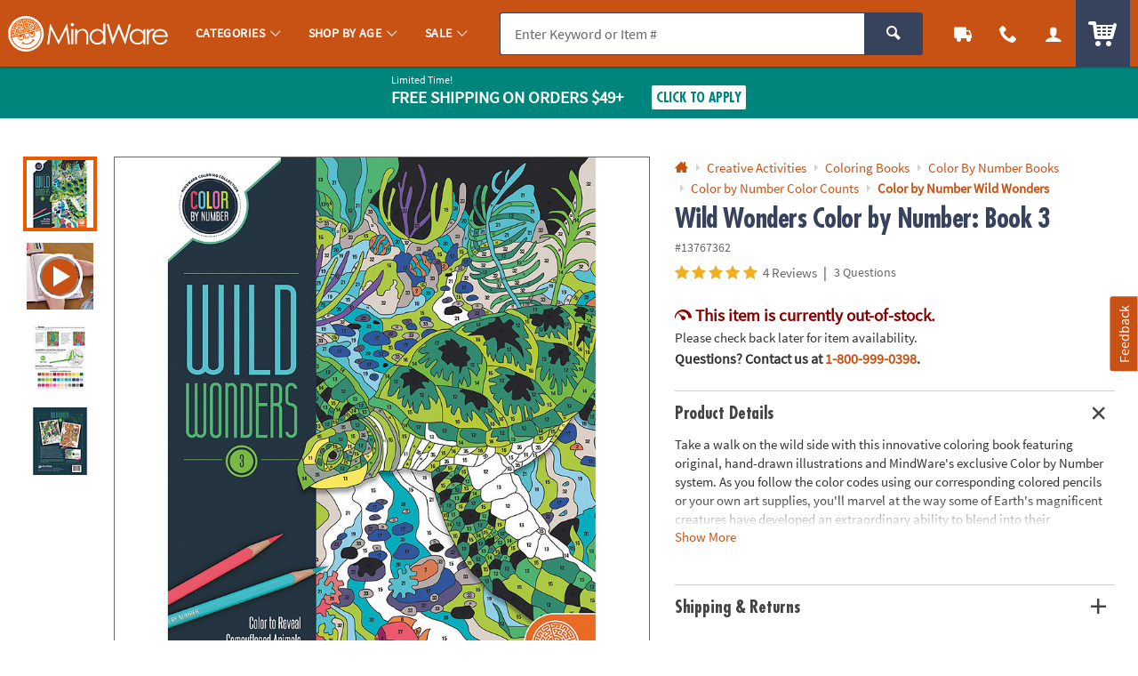

--- FILE ---
content_type: text/html;charset=UTF-8
request_url: https://www.mindware.orientaltrading.com/web/browse/bundleItems/13767362?parentSku=&recommendationTarget=
body_size: 2750
content:

      <script>
        window.utag_data.domo = {"pinball":1,"arigato":false};
        console.log("Domo Arigato:", window.utag_data.domo);
      </script>
    














    <div id="bundle_and_save" class="c_pdp_page_section u_bdrT">
        <h2 class="o_hL u_txtGray5 u_lhf">
            <div class="p_toggler u_pointer u_block u_relative u_padVS u_padVM@mobile u_padRL@mobile" data-parent=".c_pdp_page_section" data-target=".c_pdp_page_section_content" tabindex="0">
                <span class="icon_price-tags u_txtPrice u_align_middle" aria-hidden="true"></span>
                <span class="u_align_middle">Buy Any 3 Color by Number Books or Pencils & Save 20%</span>
                <a href="https://www.mindware.orientaltrading.com/buy-any-3-color-by-number-books-or-pencils-and-save-20-a2-13980388.fltr" class="u_a u_block@mobile u_font4 u_txtXS u_lhtf u_underline u_txtGray4 u_txtColor1_hover u_marLXS">View All 17 Items</a>
                <span class="u_absoluteR u_absolute_centerY u_marRXS">
                    <span class="icon_plus3 p_toggler_off u_none" aria-hidden="true"></span>
                    <span class="icon_cross2 p_toggler_on" aria-hidden="true"></span>
                </span>
            </div>
            
        </h2>

        <div class="c_pdp_page_section_content u_padTS u_marBL">
            <div class="p_slide_container p_slide_pagination u_padBS">
                <div class="p_slide_left">
                    <a href="#" class="u_a u_txtXL u_block u_absoluteTL u_w_100 u_h_100" aria-label="Previous">
                        <span class="u_absolute_center icon_arrow-left4" aria-hidden="true"></span>
                    </a>
                </div>
                <div class="p_slide">
                    <div class="p_slide_track p_slide_7@desktopL p_slide_6 p_slide_5@tablet p_slide_2_half@mobile">

                        <!-- BUNDLE LOOP -->
                        


                            
                            
                            
                            
                            
                            

                            
                            



                            <div class="p_slide_item">
                                <div class="c_item_template c_recommended_item u_h_100 u_relative" data-sku="13774471">

                                    <div class="h_top u_h_100">
                                        <a href="/color-by-number-color-counts-animals-a2-13774471.fltr?rm=BUNDLE_AND_SAVE&rt=RECOMMENDED_ITEM&rp=1" class="u_a u_block p_hawk_click_item p_cm_el_clicksku" data-cm_id="" data-cm_cat="" data-cm_sku="13774471" data-cm_save="">
                                            <div class="c_item_img u_marBXS">
                                                <img src="data:image/svg+xml;utf8,%3Csvg%20xmlns%3D%27http%3A//www.w3.org/2000/svg%27%20viewBox%3D%270%200%20300%20300%27%3E%3C/svg%3E" data-src="//s7.orientaltrading.com/is/image/OrientalTrading/QV_VIEWER_IMAGE/null~13774471.jpg" class="p_slide_lazy u_block" alt="Color by Number Color Counts: Animals" />
                                            </div>
                                            <div class="o_hS u_txtXS@mobile u_txtColor2 u_lhf u_marBXXS">Color by Number Color Counts: Animals</div>

                                            
                                                <div class="u_txtS u_txtXS@mobile u_lhf u_marBXS">
                                                    <span class="u_padRXS">1 Piece(s)</span>
                                                </div>
                                                

                                                
                                                    
                                                    
                                                        <div class="u_lhf u_marBXXS">
                                                            <span class="o_hM u_txtPrice">
                                                                $9.95
                                                            </span>
                                                            
                                                        </div>
                                                    
                                                
                                            

                                            
                                                <div class="u_txtS">
                                                    <div class="c_rating u_txt_left " title="4.60/5.0 Stars" aria-label="4.60 out of 5 Stars">
                                                        <div class="c_rating_back u_txtGray3 u_align_middle">
                                                            
                                                            
                                                            <div class="c_rating_front u_txtRating" style="width: 92.00%"></div>
                                                        </div>
                                                        <span class="c_rating_count u_txtFine u_txtGray4 u_align_middle">(59)</span>
                                                    </div>
                                                </div>
                                            

                                        </a>

                                        <!-- SPACER -->
                                        <div class="h_spacer u_invisible u_padBS">
                                            
                                                <div class="c_cta_spacer o_btn o_btnS o_btnXS@mobile o_btnColor1 u_marVXS">&nbsp;</div>
                                                <div class="c_qv_spacer u_hide@mobile">&nbsp;</div>
                                            
                                        </div>
                                    </div>
                                    <!-- BOTTOM -->
                                    <div class="h_bottom u_w_100 u_absoluteBL u_padBS">
                                        
                                            
                                                
                                                    <form class="c_atc_form js_atc_form u_marBXS">

                                                        <!-- <input type="hidden" name="wishlist_id" class="c_atc_wishlist_id" value="" /> -->
                                                        <input type="hidden" name="customer_id" class="c_atc_customer_id" value="" />
                                                        <input type="hidden" name="cart_id" class="c_atc_cart_id" value="" />
                                                        <input type="hidden" name="visitor_id" class="c_atc_visitor_id" value="42736803753" />

                                                        <input type="hidden" name="sku" class="c_atc_sku" value="13774471" />
                                                        <input type="hidden" name="quantity" class="c_atc_quantity" value="1" />
                                                        <input type="hidden" name="name" class="c_atc_name" value="" />
                                                        <input type="hidden" name="uom" class="c_atc_uom" value="" />
                                                        <input type="hidden" name="case" class="c_atc_case" value="" />
                                                        <input type="hidden" name="price" class="c_atc_price" value="9.950" />
                                                        <input type="hidden" name="item_type" class="c_atc_item_type" value="ITEM" />
                                                        

                                                        <input type="hidden" name="stock_status" class="c_atc_stock_status" value="" />
                                                        <input type="hidden" name="rating" class="c_atc_rating" value="4.60" />
                                                        <input type="hidden" name="reviews" class="c_atc_reviews" value="59" />
                                                        <input type="hidden" name="sponsored" class="c_atc_sponsored" value="" />
                                                        <input type="hidden" name="parent_sku" class="c_atc_parent_sku" value="13980388" />
                                                        <input type="hidden" name="parent_name" class="c_atc_parent_name" value="">
                                                        <input type="hidden" name="brand" class="c_atc_brand" value="MW" />
                                                        <input type="hidden" name="category_id" class="c_atc_category_id" value="">
                                                        <input type="hidden" name="category_name" class="c_atc_category_name" value="">
                                                        <input type="hidden" name="item_prefix" class="c_atc_item_prefix" value="" />
                                                        <input type="hidden" name="bundle_capable" class="c_atc_bundle_capable" value="true" />

                                                        <!-- Analytics -->
                                                        <input type="hidden" name="location" class="c_atc_location" value="" />
                                                        <input type="hidden" name="template" class="c_atc_template" value="RECOMMENDED_ITEM" />
                                                        <input type="hidden" name="module" class="c_atc_module" value="BUNDLE_AND_SAVE" />
                                                        <input type="hidden" name="position" class="c_atc_position" value="1" />
                                                        <input type="hidden" name="main_sku" class="c_atc_main_sku" value="" />

                                                        

                                                        <button class="c_atc o_btn o_btnS o_btnXS@mobile o_btnAction c_btnLoading u_marVXS" type="submit" tabindex="" aria-label="Add to Cart">
                                                            <span class="c_loading_icons o_btn__iconL u_txtL u_relative">
                                                                <span class="c_loading_default icon_cart5" aria-hidden="true"></span>
                                                                <span class="c_loading_loading icon_spinner c_icon_spin_steps" aria-hidden="true"></span>
                                                            </span>
                                                            <span class="c_loading_text">Add <span class="u_hide@mobile">to Cart</span></span>
                                                        </button>
                                                    </form>
                                                
                                            
                                            
                                                

                                                    

                                                    <div class="u_hide@mobile u_txt_center">
                                                        <a class="p_slidal u_a u_txtColor1 u_block js_quickview" href="/web/browse/productQuickView?partyThemePack=N&isQv=true&sku=13774471&rm=BUNDLE_AND_SAVE&rt=RECOMMENDED_ITEM&rp=1&recommendation=Recently%2520Viewed&parentSkuName=13980388&pdpBundleSaveFlag=true">
                                                            <span class="icon_popout o_btn__iconL" aria-hidden="true"></span>
                                                            Quick View
                                                        </a>
                                                    </div>

                                                
                                                
                                            
                                        
                                    </div>
                                </div>
                            </div>
                        


                            
                            
                            
                            
                            
                            

                            
                            



                            <div class="p_slide_item">
                                <div class="c_item_template c_recommended_item u_h_100 u_relative" data-sku="13774479">

                                    <div class="h_top u_h_100">
                                        <a href="/color-by-number-color-counts-suncatchers-a2-13774479.fltr?rm=BUNDLE_AND_SAVE&rt=RECOMMENDED_ITEM&rp=2" class="u_a u_block p_hawk_click_item p_cm_el_clicksku" data-cm_id="" data-cm_cat="" data-cm_sku="13774479" data-cm_save="">
                                            <div class="c_item_img u_marBXS">
                                                <img src="data:image/svg+xml;utf8,%3Csvg%20xmlns%3D%27http%3A//www.w3.org/2000/svg%27%20viewBox%3D%270%200%20300%20300%27%3E%3C/svg%3E" data-src="//s7.orientaltrading.com/is/image/OrientalTrading/QV_VIEWER_IMAGE/null~13774479.jpg" class="p_slide_lazy u_block" alt="Color by Number Color Counts: Suncatchers" />
                                            </div>
                                            <div class="o_hS u_txtXS@mobile u_txtColor2 u_lhf u_marBXXS">Color by Number Color Counts: Suncatchers</div>

                                            
                                                <div class="u_txtS u_txtXS@mobile u_lhf u_marBXS">
                                                    <span class="u_padRXS">1 Piece(s)</span>
                                                </div>
                                                

                                                
                                                    
                                                    
                                                        <div class="u_lhf u_marBXXS">
                                                            <span class="o_hM u_txtPrice">
                                                                $9.95
                                                            </span>
                                                            
                                                        </div>
                                                    
                                                
                                            

                                            
                                                <div class="u_txtS">
                                                    <div class="c_rating u_txt_left " title="4.20/5.0 Stars" aria-label="4.20 out of 5 Stars">
                                                        <div class="c_rating_back u_txtGray3 u_align_middle">
                                                            
                                                            
                                                            <div class="c_rating_front u_txtRating" style="width: 84.00%"></div>
                                                        </div>
                                                        <span class="c_rating_count u_txtFine u_txtGray4 u_align_middle">(13)</span>
                                                    </div>
                                                </div>
                                            

                                        </a>

                                        <!-- SPACER -->
                                        <div class="h_spacer u_invisible u_padBS">
                                            
                                                <div class="c_cta_spacer o_btn o_btnS o_btnXS@mobile o_btnColor1 u_marVXS">&nbsp;</div>
                                                <div class="c_qv_spacer u_hide@mobile">&nbsp;</div>
                                            
                                        </div>
                                    </div>
                                    <!-- BOTTOM -->
                                    <div class="h_bottom u_w_100 u_absoluteBL u_padBS">
                                        
                                            
                                                
                                                    <form class="c_atc_form js_atc_form u_marBXS">

                                                        <!-- <input type="hidden" name="wishlist_id" class="c_atc_wishlist_id" value="" /> -->
                                                        <input type="hidden" name="customer_id" class="c_atc_customer_id" value="" />
                                                        <input type="hidden" name="cart_id" class="c_atc_cart_id" value="" />
                                                        <input type="hidden" name="visitor_id" class="c_atc_visitor_id" value="42736803753" />

                                                        <input type="hidden" name="sku" class="c_atc_sku" value="13774479" />
                                                        <input type="hidden" name="quantity" class="c_atc_quantity" value="1" />
                                                        <input type="hidden" name="name" class="c_atc_name" value="" />
                                                        <input type="hidden" name="uom" class="c_atc_uom" value="" />
                                                        <input type="hidden" name="case" class="c_atc_case" value="" />
                                                        <input type="hidden" name="price" class="c_atc_price" value="9.950" />
                                                        <input type="hidden" name="item_type" class="c_atc_item_type" value="ITEM" />
                                                        

                                                        <input type="hidden" name="stock_status" class="c_atc_stock_status" value="" />
                                                        <input type="hidden" name="rating" class="c_atc_rating" value="4.20" />
                                                        <input type="hidden" name="reviews" class="c_atc_reviews" value="13" />
                                                        <input type="hidden" name="sponsored" class="c_atc_sponsored" value="" />
                                                        <input type="hidden" name="parent_sku" class="c_atc_parent_sku" value="13980388" />
                                                        <input type="hidden" name="parent_name" class="c_atc_parent_name" value="">
                                                        <input type="hidden" name="brand" class="c_atc_brand" value="MW" />
                                                        <input type="hidden" name="category_id" class="c_atc_category_id" value="">
                                                        <input type="hidden" name="category_name" class="c_atc_category_name" value="">
                                                        <input type="hidden" name="item_prefix" class="c_atc_item_prefix" value="" />
                                                        <input type="hidden" name="bundle_capable" class="c_atc_bundle_capable" value="true" />

                                                        <!-- Analytics -->
                                                        <input type="hidden" name="location" class="c_atc_location" value="" />
                                                        <input type="hidden" name="template" class="c_atc_template" value="RECOMMENDED_ITEM" />
                                                        <input type="hidden" name="module" class="c_atc_module" value="BUNDLE_AND_SAVE" />
                                                        <input type="hidden" name="position" class="c_atc_position" value="2" />
                                                        <input type="hidden" name="main_sku" class="c_atc_main_sku" value="" />

                                                        

                                                        <button class="c_atc o_btn o_btnS o_btnXS@mobile o_btnAction c_btnLoading u_marVXS" type="submit" tabindex="" aria-label="Add to Cart">
                                                            <span class="c_loading_icons o_btn__iconL u_txtL u_relative">
                                                                <span class="c_loading_default icon_cart5" aria-hidden="true"></span>
                                                                <span class="c_loading_loading icon_spinner c_icon_spin_steps" aria-hidden="true"></span>
                                                            </span>
                                                            <span class="c_loading_text">Add <span class="u_hide@mobile">to Cart</span></span>
                                                        </button>
                                                    </form>
                                                
                                            
                                            
                                                

                                                    

                                                    <div class="u_hide@mobile u_txt_center">
                                                        <a class="p_slidal u_a u_txtColor1 u_block js_quickview" href="/web/browse/productQuickView?partyThemePack=N&isQv=true&sku=13774479&rm=BUNDLE_AND_SAVE&rt=RECOMMENDED_ITEM&rp=2&recommendation=Recently%2520Viewed&parentSkuName=13980388&pdpBundleSaveFlag=true">
                                                            <span class="icon_popout o_btn__iconL" aria-hidden="true"></span>
                                                            Quick View
                                                        </a>
                                                    </div>

                                                
                                                
                                            
                                        
                                    </div>
                                </div>
                            </div>
                        


                            
                            
                            
                            
                            
                            

                            
                            



                            <div class="p_slide_item">
                                <div class="c_item_template c_recommended_item u_h_100 u_relative" data-sku="68533">

                                    <div class="h_top u_h_100">
                                        <a href="/color-by-number-color-counts-celestial-a2-68533.fltr?rm=BUNDLE_AND_SAVE&rt=RECOMMENDED_ITEM&rp=3" class="u_a u_block p_hawk_click_item p_cm_el_clicksku" data-cm_id="" data-cm_cat="" data-cm_sku="68533" data-cm_save="">
                                            <div class="c_item_img u_marBXS">
                                                <img src="data:image/svg+xml;utf8,%3Csvg%20xmlns%3D%27http%3A//www.w3.org/2000/svg%27%20viewBox%3D%270%200%20300%20300%27%3E%3C/svg%3E" data-src="//s7.orientaltrading.com/is/image/OrientalTrading/QV_VIEWER_IMAGE/null~68533.jpg" class="p_slide_lazy u_block" alt="Color by Number Color Counts: Celestial" />
                                            </div>
                                            <div class="o_hS u_txtXS@mobile u_txtColor2 u_lhf u_marBXXS">Color by Number Color Counts: Celestial</div>

                                            
                                                <div class="u_txtS u_txtXS@mobile u_lhf u_marBXS">
                                                    <span class="u_padRXS">1 Piece(s)</span>
                                                </div>
                                                

                                                
                                                    
                                                    
                                                        <div class="u_lhf u_marBXXS">
                                                            <span class="o_hM u_txtPrice">
                                                                $9.95
                                                            </span>
                                                            
                                                        </div>
                                                    
                                                
                                            

                                            
                                                <div class="u_txtS">
                                                    <div class="c_rating u_txt_left " title="5.00/5.0 Stars" aria-label="5.00 out of 5 Stars">
                                                        <div class="c_rating_back u_txtGray3 u_align_middle">
                                                            
                                                            
                                                            <div class="c_rating_front u_txtRating" style="width: 100.00%"></div>
                                                        </div>
                                                        <span class="c_rating_count u_txtFine u_txtGray4 u_align_middle">(3)</span>
                                                    </div>
                                                </div>
                                            

                                        </a>

                                        <!-- SPACER -->
                                        <div class="h_spacer u_invisible u_padBS">
                                            
                                                <div class="c_cta_spacer o_btn o_btnS o_btnXS@mobile o_btnColor1 u_marVXS">&nbsp;</div>
                                                <div class="c_qv_spacer u_hide@mobile">&nbsp;</div>
                                            
                                        </div>
                                    </div>
                                    <!-- BOTTOM -->
                                    <div class="h_bottom u_w_100 u_absoluteBL u_padBS">
                                        
                                            
                                                
                                                    <form class="c_atc_form js_atc_form u_marBXS">

                                                        <!-- <input type="hidden" name="wishlist_id" class="c_atc_wishlist_id" value="" /> -->
                                                        <input type="hidden" name="customer_id" class="c_atc_customer_id" value="" />
                                                        <input type="hidden" name="cart_id" class="c_atc_cart_id" value="" />
                                                        <input type="hidden" name="visitor_id" class="c_atc_visitor_id" value="42736803753" />

                                                        <input type="hidden" name="sku" class="c_atc_sku" value="68533" />
                                                        <input type="hidden" name="quantity" class="c_atc_quantity" value="1" />
                                                        <input type="hidden" name="name" class="c_atc_name" value="" />
                                                        <input type="hidden" name="uom" class="c_atc_uom" value="" />
                                                        <input type="hidden" name="case" class="c_atc_case" value="" />
                                                        <input type="hidden" name="price" class="c_atc_price" value="9.950" />
                                                        <input type="hidden" name="item_type" class="c_atc_item_type" value="ITEM" />
                                                        

                                                        <input type="hidden" name="stock_status" class="c_atc_stock_status" value="" />
                                                        <input type="hidden" name="rating" class="c_atc_rating" value="5.00" />
                                                        <input type="hidden" name="reviews" class="c_atc_reviews" value="3" />
                                                        <input type="hidden" name="sponsored" class="c_atc_sponsored" value="" />
                                                        <input type="hidden" name="parent_sku" class="c_atc_parent_sku" value="13980388" />
                                                        <input type="hidden" name="parent_name" class="c_atc_parent_name" value="">
                                                        <input type="hidden" name="brand" class="c_atc_brand" value="MW" />
                                                        <input type="hidden" name="category_id" class="c_atc_category_id" value="">
                                                        <input type="hidden" name="category_name" class="c_atc_category_name" value="">
                                                        <input type="hidden" name="item_prefix" class="c_atc_item_prefix" value="" />
                                                        <input type="hidden" name="bundle_capable" class="c_atc_bundle_capable" value="true" />

                                                        <!-- Analytics -->
                                                        <input type="hidden" name="location" class="c_atc_location" value="" />
                                                        <input type="hidden" name="template" class="c_atc_template" value="RECOMMENDED_ITEM" />
                                                        <input type="hidden" name="module" class="c_atc_module" value="BUNDLE_AND_SAVE" />
                                                        <input type="hidden" name="position" class="c_atc_position" value="3" />
                                                        <input type="hidden" name="main_sku" class="c_atc_main_sku" value="" />

                                                        

                                                        <button class="c_atc o_btn o_btnS o_btnXS@mobile o_btnAction c_btnLoading u_marVXS" type="submit" tabindex="" aria-label="Add to Cart">
                                                            <span class="c_loading_icons o_btn__iconL u_txtL u_relative">
                                                                <span class="c_loading_default icon_cart5" aria-hidden="true"></span>
                                                                <span class="c_loading_loading icon_spinner c_icon_spin_steps" aria-hidden="true"></span>
                                                            </span>
                                                            <span class="c_loading_text">Add <span class="u_hide@mobile">to Cart</span></span>
                                                        </button>
                                                    </form>
                                                
                                            
                                            
                                                

                                                    

                                                    <div class="u_hide@mobile u_txt_center">
                                                        <a class="p_slidal u_a u_txtColor1 u_block js_quickview" href="/web/browse/productQuickView?partyThemePack=N&isQv=true&sku=68533&rm=BUNDLE_AND_SAVE&rt=RECOMMENDED_ITEM&rp=3&recommendation=Recently%2520Viewed&parentSkuName=13980388&pdpBundleSaveFlag=true">
                                                            <span class="icon_popout o_btn__iconL" aria-hidden="true"></span>
                                                            Quick View
                                                        </a>
                                                    </div>

                                                
                                                
                                            
                                        
                                    </div>
                                </div>
                            </div>
                        


                            
                            
                            
                            
                            
                            

                            
                            



                            <div class="p_slide_item">
                                <div class="c_item_template c_recommended_item u_h_100 u_relative" data-sku="13788357">

                                    <div class="h_top u_h_100">
                                        <a href="/color-by-number-color-counts-pets-on-parade-a2-13788357.fltr?rm=BUNDLE_AND_SAVE&rt=RECOMMENDED_ITEM&rp=4" class="u_a u_block p_hawk_click_item p_cm_el_clicksku" data-cm_id="" data-cm_cat="" data-cm_sku="13788357" data-cm_save="">
                                            <div class="c_item_img u_marBXS">
                                                <img src="data:image/svg+xml;utf8,%3Csvg%20xmlns%3D%27http%3A//www.w3.org/2000/svg%27%20viewBox%3D%270%200%20300%20300%27%3E%3C/svg%3E" data-src="//s7.orientaltrading.com/is/image/OrientalTrading/QV_VIEWER_IMAGE/null~13788357.jpg" class="p_slide_lazy u_block" alt="Color by Number Color Counts: Pets on Parade" />
                                            </div>
                                            <div class="o_hS u_txtXS@mobile u_txtColor2 u_lhf u_marBXXS">Color by Number Color Counts: Pets on Parade</div>

                                            
                                                <div class="u_txtS u_txtXS@mobile u_lhf u_marBXS">
                                                    <span class="u_padRXS">1 Piece(s)</span>
                                                </div>
                                                

                                                
                                                    
                                                    
                                                        <div class="u_lhf u_marBXXS">
                                                            <span class="o_hM u_txtPrice">
                                                                $9.95
                                                            </span>
                                                            
                                                        </div>
                                                    
                                                
                                            

                                            
                                                <div class="u_txtS">
                                                    <div class="c_rating u_txt_left " title="4.30/5.0 Stars" aria-label="4.30 out of 5 Stars">
                                                        <div class="c_rating_back u_txtGray3 u_align_middle">
                                                            
                                                            
                                                            <div class="c_rating_front u_txtRating" style="width: 86.00%"></div>
                                                        </div>
                                                        <span class="c_rating_count u_txtFine u_txtGray4 u_align_middle">(7)</span>
                                                    </div>
                                                </div>
                                            

                                        </a>

                                        <!-- SPACER -->
                                        <div class="h_spacer u_invisible u_padBS">
                                            
                                                <div class="c_cta_spacer o_btn o_btnS o_btnXS@mobile o_btnColor1 u_marVXS">&nbsp;</div>
                                                <div class="c_qv_spacer u_hide@mobile">&nbsp;</div>
                                            
                                        </div>
                                    </div>
                                    <!-- BOTTOM -->
                                    <div class="h_bottom u_w_100 u_absoluteBL u_padBS">
                                        
                                            
                                                
                                                    <form class="c_atc_form js_atc_form u_marBXS">

                                                        <!-- <input type="hidden" name="wishlist_id" class="c_atc_wishlist_id" value="" /> -->
                                                        <input type="hidden" name="customer_id" class="c_atc_customer_id" value="" />
                                                        <input type="hidden" name="cart_id" class="c_atc_cart_id" value="" />
                                                        <input type="hidden" name="visitor_id" class="c_atc_visitor_id" value="42736803753" />

                                                        <input type="hidden" name="sku" class="c_atc_sku" value="13788357" />
                                                        <input type="hidden" name="quantity" class="c_atc_quantity" value="1" />
                                                        <input type="hidden" name="name" class="c_atc_name" value="" />
                                                        <input type="hidden" name="uom" class="c_atc_uom" value="" />
                                                        <input type="hidden" name="case" class="c_atc_case" value="" />
                                                        <input type="hidden" name="price" class="c_atc_price" value="9.950" />
                                                        <input type="hidden" name="item_type" class="c_atc_item_type" value="ITEM" />
                                                        

                                                        <input type="hidden" name="stock_status" class="c_atc_stock_status" value="" />
                                                        <input type="hidden" name="rating" class="c_atc_rating" value="4.30" />
                                                        <input type="hidden" name="reviews" class="c_atc_reviews" value="7" />
                                                        <input type="hidden" name="sponsored" class="c_atc_sponsored" value="" />
                                                        <input type="hidden" name="parent_sku" class="c_atc_parent_sku" value="13980388" />
                                                        <input type="hidden" name="parent_name" class="c_atc_parent_name" value="">
                                                        <input type="hidden" name="brand" class="c_atc_brand" value="MW" />
                                                        <input type="hidden" name="category_id" class="c_atc_category_id" value="">
                                                        <input type="hidden" name="category_name" class="c_atc_category_name" value="">
                                                        <input type="hidden" name="item_prefix" class="c_atc_item_prefix" value="" />
                                                        <input type="hidden" name="bundle_capable" class="c_atc_bundle_capable" value="true" />

                                                        <!-- Analytics -->
                                                        <input type="hidden" name="location" class="c_atc_location" value="" />
                                                        <input type="hidden" name="template" class="c_atc_template" value="RECOMMENDED_ITEM" />
                                                        <input type="hidden" name="module" class="c_atc_module" value="BUNDLE_AND_SAVE" />
                                                        <input type="hidden" name="position" class="c_atc_position" value="4" />
                                                        <input type="hidden" name="main_sku" class="c_atc_main_sku" value="" />

                                                        

                                                        <button class="c_atc o_btn o_btnS o_btnXS@mobile o_btnAction c_btnLoading u_marVXS" type="submit" tabindex="" aria-label="Add to Cart">
                                                            <span class="c_loading_icons o_btn__iconL u_txtL u_relative">
                                                                <span class="c_loading_default icon_cart5" aria-hidden="true"></span>
                                                                <span class="c_loading_loading icon_spinner c_icon_spin_steps" aria-hidden="true"></span>
                                                            </span>
                                                            <span class="c_loading_text">Add <span class="u_hide@mobile">to Cart</span></span>
                                                        </button>
                                                    </form>
                                                
                                            
                                            
                                                

                                                    

                                                    <div class="u_hide@mobile u_txt_center">
                                                        <a class="p_slidal u_a u_txtColor1 u_block js_quickview" href="/web/browse/productQuickView?partyThemePack=N&isQv=true&sku=13788357&rm=BUNDLE_AND_SAVE&rt=RECOMMENDED_ITEM&rp=4&recommendation=Recently%2520Viewed&parentSkuName=13980388&pdpBundleSaveFlag=true">
                                                            <span class="icon_popout o_btn__iconL" aria-hidden="true"></span>
                                                            Quick View
                                                        </a>
                                                    </div>

                                                
                                                
                                            
                                        
                                    </div>
                                </div>
                            </div>
                        


                            
                            
                            
                            
                            
                            

                            
                            



                            <div class="p_slide_item">
                                <div class="c_item_template c_recommended_item u_h_100 u_relative" data-sku="13774474">

                                    <div class="h_top u_h_100">
                                        <a href="/color-by-number-color-counts-fairies-a2-13774474.fltr?rm=BUNDLE_AND_SAVE&rt=RECOMMENDED_ITEM&rp=5" class="u_a u_block p_hawk_click_item p_cm_el_clicksku" data-cm_id="" data-cm_cat="" data-cm_sku="13774474" data-cm_save="">
                                            <div class="c_item_img u_marBXS">
                                                <img src="data:image/svg+xml;utf8,%3Csvg%20xmlns%3D%27http%3A//www.w3.org/2000/svg%27%20viewBox%3D%270%200%20300%20300%27%3E%3C/svg%3E" data-src="//s7.orientaltrading.com/is/image/OrientalTrading/QV_VIEWER_IMAGE/null~13774474.jpg" class="p_slide_lazy u_block" alt="Color by Number Color Counts: Fairies" />
                                            </div>
                                            <div class="o_hS u_txtXS@mobile u_txtColor2 u_lhf u_marBXXS">Color by Number Color Counts: Fairies</div>

                                            
                                                <div class="u_txtS u_txtXS@mobile u_lhf u_marBXS">
                                                    <span class="u_padRXS">1 Piece(s)</span>
                                                </div>
                                                

                                                
                                                    
                                                    
                                                        <div class="u_lhf u_marBXXS">
                                                            <span class="o_hM u_txtPrice">
                                                                $9.95
                                                            </span>
                                                            
                                                        </div>
                                                    
                                                
                                            

                                            
                                                <div class="u_txtS">
                                                    <div class="c_rating u_txt_left " title="3.60/5.0 Stars" aria-label="3.60 out of 5 Stars">
                                                        <div class="c_rating_back u_txtGray3 u_align_middle">
                                                            
                                                            
                                                            <div class="c_rating_front u_txtRating" style="width: 72.00%"></div>
                                                        </div>
                                                        <span class="c_rating_count u_txtFine u_txtGray4 u_align_middle">(12)</span>
                                                    </div>
                                                </div>
                                            

                                        </a>

                                        <!-- SPACER -->
                                        <div class="h_spacer u_invisible u_padBS">
                                            
                                                <div class="c_cta_spacer o_btn o_btnS o_btnXS@mobile o_btnColor1 u_marVXS">&nbsp;</div>
                                                <div class="c_qv_spacer u_hide@mobile">&nbsp;</div>
                                            
                                        </div>
                                    </div>
                                    <!-- BOTTOM -->
                                    <div class="h_bottom u_w_100 u_absoluteBL u_padBS">
                                        
                                            
                                                
                                                    <form class="c_atc_form js_atc_form u_marBXS">

                                                        <!-- <input type="hidden" name="wishlist_id" class="c_atc_wishlist_id" value="" /> -->
                                                        <input type="hidden" name="customer_id" class="c_atc_customer_id" value="" />
                                                        <input type="hidden" name="cart_id" class="c_atc_cart_id" value="" />
                                                        <input type="hidden" name="visitor_id" class="c_atc_visitor_id" value="42736803753" />

                                                        <input type="hidden" name="sku" class="c_atc_sku" value="13774474" />
                                                        <input type="hidden" name="quantity" class="c_atc_quantity" value="1" />
                                                        <input type="hidden" name="name" class="c_atc_name" value="" />
                                                        <input type="hidden" name="uom" class="c_atc_uom" value="" />
                                                        <input type="hidden" name="case" class="c_atc_case" value="" />
                                                        <input type="hidden" name="price" class="c_atc_price" value="9.950" />
                                                        <input type="hidden" name="item_type" class="c_atc_item_type" value="ITEM" />
                                                        

                                                        <input type="hidden" name="stock_status" class="c_atc_stock_status" value="" />
                                                        <input type="hidden" name="rating" class="c_atc_rating" value="3.60" />
                                                        <input type="hidden" name="reviews" class="c_atc_reviews" value="12" />
                                                        <input type="hidden" name="sponsored" class="c_atc_sponsored" value="" />
                                                        <input type="hidden" name="parent_sku" class="c_atc_parent_sku" value="13980388" />
                                                        <input type="hidden" name="parent_name" class="c_atc_parent_name" value="">
                                                        <input type="hidden" name="brand" class="c_atc_brand" value="MW" />
                                                        <input type="hidden" name="category_id" class="c_atc_category_id" value="">
                                                        <input type="hidden" name="category_name" class="c_atc_category_name" value="">
                                                        <input type="hidden" name="item_prefix" class="c_atc_item_prefix" value="" />
                                                        <input type="hidden" name="bundle_capable" class="c_atc_bundle_capable" value="true" />

                                                        <!-- Analytics -->
                                                        <input type="hidden" name="location" class="c_atc_location" value="" />
                                                        <input type="hidden" name="template" class="c_atc_template" value="RECOMMENDED_ITEM" />
                                                        <input type="hidden" name="module" class="c_atc_module" value="BUNDLE_AND_SAVE" />
                                                        <input type="hidden" name="position" class="c_atc_position" value="5" />
                                                        <input type="hidden" name="main_sku" class="c_atc_main_sku" value="" />

                                                        

                                                        <button class="c_atc o_btn o_btnS o_btnXS@mobile o_btnAction c_btnLoading u_marVXS" type="submit" tabindex="" aria-label="Add to Cart">
                                                            <span class="c_loading_icons o_btn__iconL u_txtL u_relative">
                                                                <span class="c_loading_default icon_cart5" aria-hidden="true"></span>
                                                                <span class="c_loading_loading icon_spinner c_icon_spin_steps" aria-hidden="true"></span>
                                                            </span>
                                                            <span class="c_loading_text">Add <span class="u_hide@mobile">to Cart</span></span>
                                                        </button>
                                                    </form>
                                                
                                            
                                            
                                                

                                                    

                                                    <div class="u_hide@mobile u_txt_center">
                                                        <a class="p_slidal u_a u_txtColor1 u_block js_quickview" href="/web/browse/productQuickView?partyThemePack=N&isQv=true&sku=13774474&rm=BUNDLE_AND_SAVE&rt=RECOMMENDED_ITEM&rp=5&recommendation=Recently%2520Viewed&parentSkuName=13980388&pdpBundleSaveFlag=true">
                                                            <span class="icon_popout o_btn__iconL" aria-hidden="true"></span>
                                                            Quick View
                                                        </a>
                                                    </div>

                                                
                                                
                                            
                                        
                                    </div>
                                </div>
                            </div>
                        


                            
                            
                            
                            
                            
                            

                            
                            



                            <div class="p_slide_item">
                                <div class="c_item_template c_recommended_item u_h_100 u_relative" data-sku="13774495">

                                    <div class="h_top u_h_100">
                                        <a href="/color-by-number-mystery-mosaics-book-1-a2-13774495.fltr?rm=BUNDLE_AND_SAVE&rt=RECOMMENDED_ITEM&rp=6" class="u_a u_block p_hawk_click_item p_cm_el_clicksku" data-cm_id="" data-cm_cat="" data-cm_sku="13774495" data-cm_save="">
                                            <div class="c_item_img u_marBXS">
                                                <img src="data:image/svg+xml;utf8,%3Csvg%20xmlns%3D%27http%3A//www.w3.org/2000/svg%27%20viewBox%3D%270%200%20300%20300%27%3E%3C/svg%3E" data-src="//s7.orientaltrading.com/is/image/OrientalTrading/QV_VIEWER_IMAGE/null~13774495.jpg" class="p_slide_lazy u_block" alt="Color By Number Mystery Mosaics: Book 1" />
                                            </div>
                                            <div class="o_hS u_txtXS@mobile u_txtColor2 u_lhf u_marBXXS">Color By Number Mystery Mosaics: Book 1</div>

                                            
                                                <div class="u_txtS u_txtXS@mobile u_lhf u_marBXS">
                                                    <span class="u_padRXS">1 Piece(s)</span>
                                                </div>
                                                

                                                
                                                    
                                                    
                                                        <div class="u_lhf u_marBXXS">
                                                            <span class="o_hM u_txtPrice">
                                                                $9.95
                                                            </span>
                                                            
                                                        </div>
                                                    
                                                
                                            

                                            
                                                <div class="u_txtS">
                                                    <div class="c_rating u_txt_left " title="4.70/5.0 Stars" aria-label="4.70 out of 5 Stars">
                                                        <div class="c_rating_back u_txtGray3 u_align_middle">
                                                            
                                                            
                                                            <div class="c_rating_front u_txtRating" style="width: 94.00%"></div>
                                                        </div>
                                                        <span class="c_rating_count u_txtFine u_txtGray4 u_align_middle">(37)</span>
                                                    </div>
                                                </div>
                                            

                                        </a>

                                        <!-- SPACER -->
                                        <div class="h_spacer u_invisible u_padBS">
                                            
                                                <div class="c_cta_spacer o_btn o_btnS o_btnXS@mobile o_btnColor1 u_marVXS">&nbsp;</div>
                                                <div class="c_qv_spacer u_hide@mobile">&nbsp;</div>
                                            
                                        </div>
                                    </div>
                                    <!-- BOTTOM -->
                                    <div class="h_bottom u_w_100 u_absoluteBL u_padBS">
                                        
                                            
                                                
                                                    <form class="c_atc_form js_atc_form u_marBXS">

                                                        <!-- <input type="hidden" name="wishlist_id" class="c_atc_wishlist_id" value="" /> -->
                                                        <input type="hidden" name="customer_id" class="c_atc_customer_id" value="" />
                                                        <input type="hidden" name="cart_id" class="c_atc_cart_id" value="" />
                                                        <input type="hidden" name="visitor_id" class="c_atc_visitor_id" value="42736803753" />

                                                        <input type="hidden" name="sku" class="c_atc_sku" value="13774495" />
                                                        <input type="hidden" name="quantity" class="c_atc_quantity" value="1" />
                                                        <input type="hidden" name="name" class="c_atc_name" value="" />
                                                        <input type="hidden" name="uom" class="c_atc_uom" value="" />
                                                        <input type="hidden" name="case" class="c_atc_case" value="" />
                                                        <input type="hidden" name="price" class="c_atc_price" value="9.950" />
                                                        <input type="hidden" name="item_type" class="c_atc_item_type" value="ITEM" />
                                                        

                                                        <input type="hidden" name="stock_status" class="c_atc_stock_status" value="" />
                                                        <input type="hidden" name="rating" class="c_atc_rating" value="4.70" />
                                                        <input type="hidden" name="reviews" class="c_atc_reviews" value="37" />
                                                        <input type="hidden" name="sponsored" class="c_atc_sponsored" value="" />
                                                        <input type="hidden" name="parent_sku" class="c_atc_parent_sku" value="13980388" />
                                                        <input type="hidden" name="parent_name" class="c_atc_parent_name" value="">
                                                        <input type="hidden" name="brand" class="c_atc_brand" value="MW" />
                                                        <input type="hidden" name="category_id" class="c_atc_category_id" value="">
                                                        <input type="hidden" name="category_name" class="c_atc_category_name" value="">
                                                        <input type="hidden" name="item_prefix" class="c_atc_item_prefix" value="" />
                                                        <input type="hidden" name="bundle_capable" class="c_atc_bundle_capable" value="true" />

                                                        <!-- Analytics -->
                                                        <input type="hidden" name="location" class="c_atc_location" value="" />
                                                        <input type="hidden" name="template" class="c_atc_template" value="RECOMMENDED_ITEM" />
                                                        <input type="hidden" name="module" class="c_atc_module" value="BUNDLE_AND_SAVE" />
                                                        <input type="hidden" name="position" class="c_atc_position" value="6" />
                                                        <input type="hidden" name="main_sku" class="c_atc_main_sku" value="" />

                                                        

                                                        <button class="c_atc o_btn o_btnS o_btnXS@mobile o_btnAction c_btnLoading u_marVXS" type="submit" tabindex="" aria-label="Add to Cart">
                                                            <span class="c_loading_icons o_btn__iconL u_txtL u_relative">
                                                                <span class="c_loading_default icon_cart5" aria-hidden="true"></span>
                                                                <span class="c_loading_loading icon_spinner c_icon_spin_steps" aria-hidden="true"></span>
                                                            </span>
                                                            <span class="c_loading_text">Add <span class="u_hide@mobile">to Cart</span></span>
                                                        </button>
                                                    </form>
                                                
                                            
                                            
                                                

                                                    

                                                    <div class="u_hide@mobile u_txt_center">
                                                        <a class="p_slidal u_a u_txtColor1 u_block js_quickview" href="/web/browse/productQuickView?partyThemePack=N&isQv=true&sku=13774495&rm=BUNDLE_AND_SAVE&rt=RECOMMENDED_ITEM&rp=6&recommendation=Recently%2520Viewed&parentSkuName=13980388&pdpBundleSaveFlag=true">
                                                            <span class="icon_popout o_btn__iconL" aria-hidden="true"></span>
                                                            Quick View
                                                        </a>
                                                    </div>

                                                
                                                
                                            
                                        
                                    </div>
                                </div>
                            </div>
                        


                            
                            
                            
                            
                            
                            

                            
                            



                            <div class="p_slide_item">
                                <div class="c_item_template c_recommended_item u_h_100 u_relative" data-sku="13774496">

                                    <div class="h_top u_h_100">
                                        <a href="/color-by-number-mystery-mosaics-book-2-a2-13774496.fltr?rm=BUNDLE_AND_SAVE&rt=RECOMMENDED_ITEM&rp=7" class="u_a u_block p_hawk_click_item p_cm_el_clicksku" data-cm_id="" data-cm_cat="" data-cm_sku="13774496" data-cm_save="">
                                            <div class="c_item_img u_marBXS">
                                                <img src="data:image/svg+xml;utf8,%3Csvg%20xmlns%3D%27http%3A//www.w3.org/2000/svg%27%20viewBox%3D%270%200%20300%20300%27%3E%3C/svg%3E" data-src="//s7.orientaltrading.com/is/image/OrientalTrading/QV_VIEWER_IMAGE/null~13774496.jpg" class="p_slide_lazy u_block" alt="Color By Number Mystery Mosaics: Book 2" />
                                            </div>
                                            <div class="o_hS u_txtXS@mobile u_txtColor2 u_lhf u_marBXXS">Color By Number Mystery Mosaics: Book 2</div>

                                            
                                                <div class="u_txtS u_txtXS@mobile u_lhf u_marBXS">
                                                    <span class="u_padRXS">1 Piece(s)</span>
                                                </div>
                                                

                                                
                                                    
                                                    
                                                        <div class="u_lhf u_marBXXS">
                                                            <span class="o_hM u_txtPrice">
                                                                $9.95
                                                            </span>
                                                            
                                                        </div>
                                                    
                                                
                                            

                                            
                                                <div class="u_txtS">
                                                    <div class="c_rating u_txt_left " title="4.50/5.0 Stars" aria-label="4.50 out of 5 Stars">
                                                        <div class="c_rating_back u_txtGray3 u_align_middle">
                                                            
                                                            
                                                            <div class="c_rating_front u_txtRating" style="width: 90.00%"></div>
                                                        </div>
                                                        <span class="c_rating_count u_txtFine u_txtGray4 u_align_middle">(24)</span>
                                                    </div>
                                                </div>
                                            

                                        </a>

                                        <!-- SPACER -->
                                        <div class="h_spacer u_invisible u_padBS">
                                            
                                                <div class="c_cta_spacer o_btn o_btnS o_btnXS@mobile o_btnColor1 u_marVXS">&nbsp;</div>
                                                <div class="c_qv_spacer u_hide@mobile">&nbsp;</div>
                                            
                                        </div>
                                    </div>
                                    <!-- BOTTOM -->
                                    <div class="h_bottom u_w_100 u_absoluteBL u_padBS">
                                        
                                            
                                                
                                                    <form class="c_atc_form js_atc_form u_marBXS">

                                                        <!-- <input type="hidden" name="wishlist_id" class="c_atc_wishlist_id" value="" /> -->
                                                        <input type="hidden" name="customer_id" class="c_atc_customer_id" value="" />
                                                        <input type="hidden" name="cart_id" class="c_atc_cart_id" value="" />
                                                        <input type="hidden" name="visitor_id" class="c_atc_visitor_id" value="42736803753" />

                                                        <input type="hidden" name="sku" class="c_atc_sku" value="13774496" />
                                                        <input type="hidden" name="quantity" class="c_atc_quantity" value="1" />
                                                        <input type="hidden" name="name" class="c_atc_name" value="" />
                                                        <input type="hidden" name="uom" class="c_atc_uom" value="" />
                                                        <input type="hidden" name="case" class="c_atc_case" value="" />
                                                        <input type="hidden" name="price" class="c_atc_price" value="9.950" />
                                                        <input type="hidden" name="item_type" class="c_atc_item_type" value="ITEM" />
                                                        

                                                        <input type="hidden" name="stock_status" class="c_atc_stock_status" value="" />
                                                        <input type="hidden" name="rating" class="c_atc_rating" value="4.50" />
                                                        <input type="hidden" name="reviews" class="c_atc_reviews" value="24" />
                                                        <input type="hidden" name="sponsored" class="c_atc_sponsored" value="" />
                                                        <input type="hidden" name="parent_sku" class="c_atc_parent_sku" value="13980388" />
                                                        <input type="hidden" name="parent_name" class="c_atc_parent_name" value="">
                                                        <input type="hidden" name="brand" class="c_atc_brand" value="MW" />
                                                        <input type="hidden" name="category_id" class="c_atc_category_id" value="">
                                                        <input type="hidden" name="category_name" class="c_atc_category_name" value="">
                                                        <input type="hidden" name="item_prefix" class="c_atc_item_prefix" value="" />
                                                        <input type="hidden" name="bundle_capable" class="c_atc_bundle_capable" value="true" />

                                                        <!-- Analytics -->
                                                        <input type="hidden" name="location" class="c_atc_location" value="" />
                                                        <input type="hidden" name="template" class="c_atc_template" value="RECOMMENDED_ITEM" />
                                                        <input type="hidden" name="module" class="c_atc_module" value="BUNDLE_AND_SAVE" />
                                                        <input type="hidden" name="position" class="c_atc_position" value="7" />
                                                        <input type="hidden" name="main_sku" class="c_atc_main_sku" value="" />

                                                        

                                                        <button class="c_atc o_btn o_btnS o_btnXS@mobile o_btnAction c_btnLoading u_marVXS" type="submit" tabindex="" aria-label="Add to Cart">
                                                            <span class="c_loading_icons o_btn__iconL u_txtL u_relative">
                                                                <span class="c_loading_default icon_cart5" aria-hidden="true"></span>
                                                                <span class="c_loading_loading icon_spinner c_icon_spin_steps" aria-hidden="true"></span>
                                                            </span>
                                                            <span class="c_loading_text">Add <span class="u_hide@mobile">to Cart</span></span>
                                                        </button>
                                                    </form>
                                                
                                            
                                            
                                                

                                                    

                                                    <div class="u_hide@mobile u_txt_center">
                                                        <a class="p_slidal u_a u_txtColor1 u_block js_quickview" href="/web/browse/productQuickView?partyThemePack=N&isQv=true&sku=13774496&rm=BUNDLE_AND_SAVE&rt=RECOMMENDED_ITEM&rp=7&recommendation=Recently%2520Viewed&parentSkuName=13980388&pdpBundleSaveFlag=true">
                                                            <span class="icon_popout o_btn__iconL" aria-hidden="true"></span>
                                                            Quick View
                                                        </a>
                                                    </div>

                                                
                                                
                                            
                                        
                                    </div>
                                </div>
                            </div>
                        


                            
                            
                            
                            
                            
                            

                            
                            



                            <div class="p_slide_item">
                                <div class="c_item_template c_recommended_item u_h_100 u_relative" data-sku="13774500">

                                    <div class="h_top u_h_100">
                                        <a href="/color-by-number-mystery-mosaics-book-5-a2-13774500.fltr?rm=BUNDLE_AND_SAVE&rt=RECOMMENDED_ITEM&rp=8" class="u_a u_block p_hawk_click_item p_cm_el_clicksku" data-cm_id="" data-cm_cat="" data-cm_sku="13774500" data-cm_save="">
                                            <div class="c_item_img u_marBXS">
                                                <img src="data:image/svg+xml;utf8,%3Csvg%20xmlns%3D%27http%3A//www.w3.org/2000/svg%27%20viewBox%3D%270%200%20300%20300%27%3E%3C/svg%3E" data-src="//s7.orientaltrading.com/is/image/OrientalTrading/QV_VIEWER_IMAGE/null~13774500.jpg" class="p_slide_lazy u_block" alt="Color By Number Mystery Mosaics: Book 5" />
                                            </div>
                                            <div class="o_hS u_txtXS@mobile u_txtColor2 u_lhf u_marBXXS">Color By Number Mystery Mosaics: Book 5</div>

                                            
                                                <div class="u_txtS u_txtXS@mobile u_lhf u_marBXS">
                                                    <span class="u_padRXS">1 Piece(s)</span>
                                                </div>
                                                

                                                
                                                    
                                                    
                                                        <div class="u_lhf u_marBXXS">
                                                            <span class="o_hM u_txtPrice">
                                                                $9.95
                                                            </span>
                                                            
                                                        </div>
                                                    
                                                
                                            

                                            
                                                <div class="u_txtS">
                                                    <div class="c_rating u_txt_left " title="5.00/5.0 Stars" aria-label="5.00 out of 5 Stars">
                                                        <div class="c_rating_back u_txtGray3 u_align_middle">
                                                            
                                                            
                                                            <div class="c_rating_front u_txtRating" style="width: 100.00%"></div>
                                                        </div>
                                                        <span class="c_rating_count u_txtFine u_txtGray4 u_align_middle">(4)</span>
                                                    </div>
                                                </div>
                                            

                                        </a>

                                        <!-- SPACER -->
                                        <div class="h_spacer u_invisible u_padBS">
                                            
                                                <div class="c_cta_spacer o_btn o_btnS o_btnXS@mobile o_btnColor1 u_marVXS">&nbsp;</div>
                                                <div class="c_qv_spacer u_hide@mobile">&nbsp;</div>
                                            
                                        </div>
                                    </div>
                                    <!-- BOTTOM -->
                                    <div class="h_bottom u_w_100 u_absoluteBL u_padBS">
                                        
                                            
                                                
                                                    <form class="c_atc_form js_atc_form u_marBXS">

                                                        <!-- <input type="hidden" name="wishlist_id" class="c_atc_wishlist_id" value="" /> -->
                                                        <input type="hidden" name="customer_id" class="c_atc_customer_id" value="" />
                                                        <input type="hidden" name="cart_id" class="c_atc_cart_id" value="" />
                                                        <input type="hidden" name="visitor_id" class="c_atc_visitor_id" value="42736803753" />

                                                        <input type="hidden" name="sku" class="c_atc_sku" value="13774500" />
                                                        <input type="hidden" name="quantity" class="c_atc_quantity" value="1" />
                                                        <input type="hidden" name="name" class="c_atc_name" value="" />
                                                        <input type="hidden" name="uom" class="c_atc_uom" value="" />
                                                        <input type="hidden" name="case" class="c_atc_case" value="" />
                                                        <input type="hidden" name="price" class="c_atc_price" value="9.950" />
                                                        <input type="hidden" name="item_type" class="c_atc_item_type" value="ITEM" />
                                                        

                                                        <input type="hidden" name="stock_status" class="c_atc_stock_status" value="" />
                                                        <input type="hidden" name="rating" class="c_atc_rating" value="5.00" />
                                                        <input type="hidden" name="reviews" class="c_atc_reviews" value="4" />
                                                        <input type="hidden" name="sponsored" class="c_atc_sponsored" value="" />
                                                        <input type="hidden" name="parent_sku" class="c_atc_parent_sku" value="13980388" />
                                                        <input type="hidden" name="parent_name" class="c_atc_parent_name" value="">
                                                        <input type="hidden" name="brand" class="c_atc_brand" value="MW" />
                                                        <input type="hidden" name="category_id" class="c_atc_category_id" value="">
                                                        <input type="hidden" name="category_name" class="c_atc_category_name" value="">
                                                        <input type="hidden" name="item_prefix" class="c_atc_item_prefix" value="" />
                                                        <input type="hidden" name="bundle_capable" class="c_atc_bundle_capable" value="true" />

                                                        <!-- Analytics -->
                                                        <input type="hidden" name="location" class="c_atc_location" value="" />
                                                        <input type="hidden" name="template" class="c_atc_template" value="RECOMMENDED_ITEM" />
                                                        <input type="hidden" name="module" class="c_atc_module" value="BUNDLE_AND_SAVE" />
                                                        <input type="hidden" name="position" class="c_atc_position" value="8" />
                                                        <input type="hidden" name="main_sku" class="c_atc_main_sku" value="" />

                                                        

                                                        <button class="c_atc o_btn o_btnS o_btnXS@mobile o_btnAction c_btnLoading u_marVXS" type="submit" tabindex="" aria-label="Add to Cart">
                                                            <span class="c_loading_icons o_btn__iconL u_txtL u_relative">
                                                                <span class="c_loading_default icon_cart5" aria-hidden="true"></span>
                                                                <span class="c_loading_loading icon_spinner c_icon_spin_steps" aria-hidden="true"></span>
                                                            </span>
                                                            <span class="c_loading_text">Add <span class="u_hide@mobile">to Cart</span></span>
                                                        </button>
                                                    </form>
                                                
                                            
                                            
                                                

                                                    

                                                    <div class="u_hide@mobile u_txt_center">
                                                        <a class="p_slidal u_a u_txtColor1 u_block js_quickview" href="/web/browse/productQuickView?partyThemePack=N&isQv=true&sku=13774500&rm=BUNDLE_AND_SAVE&rt=RECOMMENDED_ITEM&rp=8&recommendation=Recently%2520Viewed&parentSkuName=13980388&pdpBundleSaveFlag=true">
                                                            <span class="icon_popout o_btn__iconL" aria-hidden="true"></span>
                                                            Quick View
                                                        </a>
                                                    </div>

                                                
                                                
                                            
                                        
                                    </div>
                                </div>
                            </div>
                        


                            
                            
                            
                            
                            
                            

                            
                            



                            <div class="p_slide_item">
                                <div class="c_item_template c_recommended_item u_h_100 u_relative" data-sku="13774503">

                                    <div class="h_top u_h_100">
                                        <a href="/color-by-number-mystery-mosaics-book-8-a2-13774503.fltr?rm=BUNDLE_AND_SAVE&rt=RECOMMENDED_ITEM&rp=9" class="u_a u_block p_hawk_click_item p_cm_el_clicksku" data-cm_id="" data-cm_cat="" data-cm_sku="13774503" data-cm_save="">
                                            <div class="c_item_img u_marBXS">
                                                <img src="data:image/svg+xml;utf8,%3Csvg%20xmlns%3D%27http%3A//www.w3.org/2000/svg%27%20viewBox%3D%270%200%20300%20300%27%3E%3C/svg%3E" data-src="//s7.orientaltrading.com/is/image/OrientalTrading/QV_VIEWER_IMAGE/null~13774503.jpg" class="p_slide_lazy u_block" alt="Color By Number Mystery Mosaics: Book 8" />
                                            </div>
                                            <div class="o_hS u_txtXS@mobile u_txtColor2 u_lhf u_marBXXS">Color By Number Mystery Mosaics: Book 8</div>

                                            
                                                <div class="u_txtS u_txtXS@mobile u_lhf u_marBXS">
                                                    <span class="u_padRXS">1 Piece(s)</span>
                                                </div>
                                                

                                                
                                                    
                                                    
                                                        <div class="u_lhf u_marBXXS">
                                                            <span class="o_hM u_txtPrice">
                                                                $9.95
                                                            </span>
                                                            
                                                        </div>
                                                    
                                                
                                            

                                            
                                                <div class="u_txtS">
                                                    <div class="c_rating u_txt_left " title="4.80/5.0 Stars" aria-label="4.80 out of 5 Stars">
                                                        <div class="c_rating_back u_txtGray3 u_align_middle">
                                                            
                                                            
                                                            <div class="c_rating_front u_txtRating" style="width: 96.00%"></div>
                                                        </div>
                                                        <span class="c_rating_count u_txtFine u_txtGray4 u_align_middle">(10)</span>
                                                    </div>
                                                </div>
                                            

                                        </a>

                                        <!-- SPACER -->
                                        <div class="h_spacer u_invisible u_padBS">
                                            
                                                <div class="c_cta_spacer o_btn o_btnS o_btnXS@mobile o_btnColor1 u_marVXS">&nbsp;</div>
                                                <div class="c_qv_spacer u_hide@mobile">&nbsp;</div>
                                            
                                        </div>
                                    </div>
                                    <!-- BOTTOM -->
                                    <div class="h_bottom u_w_100 u_absoluteBL u_padBS">
                                        
                                            
                                                
                                                    <form class="c_atc_form js_atc_form u_marBXS">

                                                        <!-- <input type="hidden" name="wishlist_id" class="c_atc_wishlist_id" value="" /> -->
                                                        <input type="hidden" name="customer_id" class="c_atc_customer_id" value="" />
                                                        <input type="hidden" name="cart_id" class="c_atc_cart_id" value="" />
                                                        <input type="hidden" name="visitor_id" class="c_atc_visitor_id" value="42736803753" />

                                                        <input type="hidden" name="sku" class="c_atc_sku" value="13774503" />
                                                        <input type="hidden" name="quantity" class="c_atc_quantity" value="1" />
                                                        <input type="hidden" name="name" class="c_atc_name" value="" />
                                                        <input type="hidden" name="uom" class="c_atc_uom" value="" />
                                                        <input type="hidden" name="case" class="c_atc_case" value="" />
                                                        <input type="hidden" name="price" class="c_atc_price" value="9.950" />
                                                        <input type="hidden" name="item_type" class="c_atc_item_type" value="ITEM" />
                                                        

                                                        <input type="hidden" name="stock_status" class="c_atc_stock_status" value="" />
                                                        <input type="hidden" name="rating" class="c_atc_rating" value="4.80" />
                                                        <input type="hidden" name="reviews" class="c_atc_reviews" value="10" />
                                                        <input type="hidden" name="sponsored" class="c_atc_sponsored" value="" />
                                                        <input type="hidden" name="parent_sku" class="c_atc_parent_sku" value="13980388" />
                                                        <input type="hidden" name="parent_name" class="c_atc_parent_name" value="">
                                                        <input type="hidden" name="brand" class="c_atc_brand" value="MW" />
                                                        <input type="hidden" name="category_id" class="c_atc_category_id" value="">
                                                        <input type="hidden" name="category_name" class="c_atc_category_name" value="">
                                                        <input type="hidden" name="item_prefix" class="c_atc_item_prefix" value="" />
                                                        <input type="hidden" name="bundle_capable" class="c_atc_bundle_capable" value="true" />

                                                        <!-- Analytics -->
                                                        <input type="hidden" name="location" class="c_atc_location" value="" />
                                                        <input type="hidden" name="template" class="c_atc_template" value="RECOMMENDED_ITEM" />
                                                        <input type="hidden" name="module" class="c_atc_module" value="BUNDLE_AND_SAVE" />
                                                        <input type="hidden" name="position" class="c_atc_position" value="9" />
                                                        <input type="hidden" name="main_sku" class="c_atc_main_sku" value="" />

                                                        

                                                        <button class="c_atc o_btn o_btnS o_btnXS@mobile o_btnAction c_btnLoading u_marVXS" type="submit" tabindex="" aria-label="Add to Cart">
                                                            <span class="c_loading_icons o_btn__iconL u_txtL u_relative">
                                                                <span class="c_loading_default icon_cart5" aria-hidden="true"></span>
                                                                <span class="c_loading_loading icon_spinner c_icon_spin_steps" aria-hidden="true"></span>
                                                            </span>
                                                            <span class="c_loading_text">Add <span class="u_hide@mobile">to Cart</span></span>
                                                        </button>
                                                    </form>
                                                
                                            
                                            
                                                

                                                    

                                                    <div class="u_hide@mobile u_txt_center">
                                                        <a class="p_slidal u_a u_txtColor1 u_block js_quickview" href="/web/browse/productQuickView?partyThemePack=N&isQv=true&sku=13774503&rm=BUNDLE_AND_SAVE&rt=RECOMMENDED_ITEM&rp=9&recommendation=Recently%2520Viewed&parentSkuName=13980388&pdpBundleSaveFlag=true">
                                                            <span class="icon_popout o_btn__iconL" aria-hidden="true"></span>
                                                            Quick View
                                                        </a>
                                                    </div>

                                                
                                                
                                            
                                        
                                    </div>
                                </div>
                            </div>
                        


                            
                            
                            
                            
                            
                            

                            
                            



                            <div class="p_slide_item">
                                <div class="c_item_template c_recommended_item u_h_100 u_relative" data-sku="13770170">

                                    <div class="h_top u_h_100">
                                        <a href="/color-by-number-mystery-mosaics-book-9-a2-13770170.fltr?rm=BUNDLE_AND_SAVE&rt=RECOMMENDED_ITEM&rp=10" class="u_a u_block p_hawk_click_item p_cm_el_clicksku" data-cm_id="" data-cm_cat="" data-cm_sku="13770170" data-cm_save="">
                                            <div class="c_item_img u_marBXS">
                                                <img src="data:image/svg+xml;utf8,%3Csvg%20xmlns%3D%27http%3A//www.w3.org/2000/svg%27%20viewBox%3D%270%200%20300%20300%27%3E%3C/svg%3E" data-src="//s7.orientaltrading.com/is/image/OrientalTrading/QV_VIEWER_IMAGE/null~13770170.jpg" class="p_slide_lazy u_block" alt="Color By Number Mystery Mosaics: Book 9" />
                                            </div>
                                            <div class="o_hS u_txtXS@mobile u_txtColor2 u_lhf u_marBXXS">Color By Number Mystery Mosaics: Book 9</div>

                                            
                                                <div class="u_txtS u_txtXS@mobile u_lhf u_marBXS">
                                                    <span class="u_padRXS">1 Piece(s)</span>
                                                </div>
                                                

                                                
                                                    
                                                    
                                                        <div class="u_lhf u_marBXXS">
                                                            <span class="o_hM u_txtPrice">
                                                                $9.95
                                                            </span>
                                                            
                                                        </div>
                                                    
                                                
                                            

                                            
                                                <div class="u_txtS">
                                                    <div class="c_rating u_txt_left " title="5.00/5.0 Stars" aria-label="5.00 out of 5 Stars">
                                                        <div class="c_rating_back u_txtGray3 u_align_middle">
                                                            
                                                            
                                                            <div class="c_rating_front u_txtRating" style="width: 100.00%"></div>
                                                        </div>
                                                        <span class="c_rating_count u_txtFine u_txtGray4 u_align_middle">(3)</span>
                                                    </div>
                                                </div>
                                            

                                        </a>

                                        <!-- SPACER -->
                                        <div class="h_spacer u_invisible u_padBS">
                                            
                                                <div class="c_cta_spacer o_btn o_btnS o_btnXS@mobile o_btnColor1 u_marVXS">&nbsp;</div>
                                                <div class="c_qv_spacer u_hide@mobile">&nbsp;</div>
                                            
                                        </div>
                                    </div>
                                    <!-- BOTTOM -->
                                    <div class="h_bottom u_w_100 u_absoluteBL u_padBS">
                                        
                                            
                                                
                                                    <form class="c_atc_form js_atc_form u_marBXS">

                                                        <!-- <input type="hidden" name="wishlist_id" class="c_atc_wishlist_id" value="" /> -->
                                                        <input type="hidden" name="customer_id" class="c_atc_customer_id" value="" />
                                                        <input type="hidden" name="cart_id" class="c_atc_cart_id" value="" />
                                                        <input type="hidden" name="visitor_id" class="c_atc_visitor_id" value="42736803753" />

                                                        <input type="hidden" name="sku" class="c_atc_sku" value="13770170" />
                                                        <input type="hidden" name="quantity" class="c_atc_quantity" value="1" />
                                                        <input type="hidden" name="name" class="c_atc_name" value="" />
                                                        <input type="hidden" name="uom" class="c_atc_uom" value="" />
                                                        <input type="hidden" name="case" class="c_atc_case" value="" />
                                                        <input type="hidden" name="price" class="c_atc_price" value="9.950" />
                                                        <input type="hidden" name="item_type" class="c_atc_item_type" value="ITEM" />
                                                        

                                                        <input type="hidden" name="stock_status" class="c_atc_stock_status" value="" />
                                                        <input type="hidden" name="rating" class="c_atc_rating" value="5.00" />
                                                        <input type="hidden" name="reviews" class="c_atc_reviews" value="3" />
                                                        <input type="hidden" name="sponsored" class="c_atc_sponsored" value="" />
                                                        <input type="hidden" name="parent_sku" class="c_atc_parent_sku" value="13980388" />
                                                        <input type="hidden" name="parent_name" class="c_atc_parent_name" value="">
                                                        <input type="hidden" name="brand" class="c_atc_brand" value="MW" />
                                                        <input type="hidden" name="category_id" class="c_atc_category_id" value="">
                                                        <input type="hidden" name="category_name" class="c_atc_category_name" value="">
                                                        <input type="hidden" name="item_prefix" class="c_atc_item_prefix" value="" />
                                                        <input type="hidden" name="bundle_capable" class="c_atc_bundle_capable" value="true" />

                                                        <!-- Analytics -->
                                                        <input type="hidden" name="location" class="c_atc_location" value="" />
                                                        <input type="hidden" name="template" class="c_atc_template" value="RECOMMENDED_ITEM" />
                                                        <input type="hidden" name="module" class="c_atc_module" value="BUNDLE_AND_SAVE" />
                                                        <input type="hidden" name="position" class="c_atc_position" value="10" />
                                                        <input type="hidden" name="main_sku" class="c_atc_main_sku" value="" />

                                                        

                                                        <button class="c_atc o_btn o_btnS o_btnXS@mobile o_btnAction c_btnLoading u_marVXS" type="submit" tabindex="" aria-label="Add to Cart">
                                                            <span class="c_loading_icons o_btn__iconL u_txtL u_relative">
                                                                <span class="c_loading_default icon_cart5" aria-hidden="true"></span>
                                                                <span class="c_loading_loading icon_spinner c_icon_spin_steps" aria-hidden="true"></span>
                                                            </span>
                                                            <span class="c_loading_text">Add <span class="u_hide@mobile">to Cart</span></span>
                                                        </button>
                                                    </form>
                                                
                                            
                                            
                                                

                                                    

                                                    <div class="u_hide@mobile u_txt_center">
                                                        <a class="p_slidal u_a u_txtColor1 u_block js_quickview" href="/web/browse/productQuickView?partyThemePack=N&isQv=true&sku=13770170&rm=BUNDLE_AND_SAVE&rt=RECOMMENDED_ITEM&rp=10&recommendation=Recently%2520Viewed&parentSkuName=13980388&pdpBundleSaveFlag=true">
                                                            <span class="icon_popout o_btn__iconL" aria-hidden="true"></span>
                                                            Quick View
                                                        </a>
                                                    </div>

                                                
                                                
                                            
                                        
                                    </div>
                                </div>
                            </div>
                        


                            
                            
                            
                            
                            
                            

                            
                            



                            <div class="p_slide_item">
                                <div class="c_item_template c_recommended_item u_h_100 u_relative" data-sku="13820084">

                                    <div class="h_top u_h_100">
                                        <a href="/color-by-number-mystery-mosaics-book-14-a2-13820084.fltr?rm=BUNDLE_AND_SAVE&rt=RECOMMENDED_ITEM&rp=11" class="u_a u_block p_hawk_click_item p_cm_el_clicksku" data-cm_id="" data-cm_cat="" data-cm_sku="13820084" data-cm_save="">
                                            <div class="c_item_img u_marBXS">
                                                <img src="data:image/svg+xml;utf8,%3Csvg%20xmlns%3D%27http%3A//www.w3.org/2000/svg%27%20viewBox%3D%270%200%20300%20300%27%3E%3C/svg%3E" data-src="//s7.orientaltrading.com/is/image/OrientalTrading/QV_VIEWER_IMAGE/null~13820084.jpg" class="p_slide_lazy u_block" alt="Color By Number Mystery Mosaics: Book 14" />
                                            </div>
                                            <div class="o_hS u_txtXS@mobile u_txtColor2 u_lhf u_marBXXS">Color By Number Mystery Mosaics: Book 14</div>

                                            
                                                <div class="u_txtS u_txtXS@mobile u_lhf u_marBXS">
                                                    <span class="u_padRXS">1 Piece(s)</span>
                                                </div>
                                                

                                                
                                                    
                                                    
                                                        <div class="u_lhf u_marBXXS">
                                                            <span class="o_hM u_txtPrice">
                                                                $9.95
                                                            </span>
                                                            
                                                        </div>
                                                    
                                                
                                            

                                            
                                                <div class="u_txtS">
                                                    <div class="c_rating u_txt_left " title="4.30/5.0 Stars" aria-label="4.30 out of 5 Stars">
                                                        <div class="c_rating_back u_txtGray3 u_align_middle">
                                                            
                                                            
                                                            <div class="c_rating_front u_txtRating" style="width: 86.00%"></div>
                                                        </div>
                                                        <span class="c_rating_count u_txtFine u_txtGray4 u_align_middle">(8)</span>
                                                    </div>
                                                </div>
                                            

                                        </a>

                                        <!-- SPACER -->
                                        <div class="h_spacer u_invisible u_padBS">
                                            
                                                <div class="c_cta_spacer o_btn o_btnS o_btnXS@mobile o_btnColor1 u_marVXS">&nbsp;</div>
                                                <div class="c_qv_spacer u_hide@mobile">&nbsp;</div>
                                            
                                        </div>
                                    </div>
                                    <!-- BOTTOM -->
                                    <div class="h_bottom u_w_100 u_absoluteBL u_padBS">
                                        
                                            
                                                
                                                    <form class="c_atc_form js_atc_form u_marBXS">

                                                        <!-- <input type="hidden" name="wishlist_id" class="c_atc_wishlist_id" value="" /> -->
                                                        <input type="hidden" name="customer_id" class="c_atc_customer_id" value="" />
                                                        <input type="hidden" name="cart_id" class="c_atc_cart_id" value="" />
                                                        <input type="hidden" name="visitor_id" class="c_atc_visitor_id" value="42736803753" />

                                                        <input type="hidden" name="sku" class="c_atc_sku" value="13820084" />
                                                        <input type="hidden" name="quantity" class="c_atc_quantity" value="1" />
                                                        <input type="hidden" name="name" class="c_atc_name" value="" />
                                                        <input type="hidden" name="uom" class="c_atc_uom" value="" />
                                                        <input type="hidden" name="case" class="c_atc_case" value="" />
                                                        <input type="hidden" name="price" class="c_atc_price" value="9.950" />
                                                        <input type="hidden" name="item_type" class="c_atc_item_type" value="ITEM" />
                                                        

                                                        <input type="hidden" name="stock_status" class="c_atc_stock_status" value="" />
                                                        <input type="hidden" name="rating" class="c_atc_rating" value="4.30" />
                                                        <input type="hidden" name="reviews" class="c_atc_reviews" value="8" />
                                                        <input type="hidden" name="sponsored" class="c_atc_sponsored" value="" />
                                                        <input type="hidden" name="parent_sku" class="c_atc_parent_sku" value="13980388" />
                                                        <input type="hidden" name="parent_name" class="c_atc_parent_name" value="">
                                                        <input type="hidden" name="brand" class="c_atc_brand" value="MW" />
                                                        <input type="hidden" name="category_id" class="c_atc_category_id" value="">
                                                        <input type="hidden" name="category_name" class="c_atc_category_name" value="">
                                                        <input type="hidden" name="item_prefix" class="c_atc_item_prefix" value="" />
                                                        <input type="hidden" name="bundle_capable" class="c_atc_bundle_capable" value="true" />

                                                        <!-- Analytics -->
                                                        <input type="hidden" name="location" class="c_atc_location" value="" />
                                                        <input type="hidden" name="template" class="c_atc_template" value="RECOMMENDED_ITEM" />
                                                        <input type="hidden" name="module" class="c_atc_module" value="BUNDLE_AND_SAVE" />
                                                        <input type="hidden" name="position" class="c_atc_position" value="11" />
                                                        <input type="hidden" name="main_sku" class="c_atc_main_sku" value="" />

                                                        

                                                        <button class="c_atc o_btn o_btnS o_btnXS@mobile o_btnAction c_btnLoading u_marVXS" type="submit" tabindex="" aria-label="Add to Cart">
                                                            <span class="c_loading_icons o_btn__iconL u_txtL u_relative">
                                                                <span class="c_loading_default icon_cart5" aria-hidden="true"></span>
                                                                <span class="c_loading_loading icon_spinner c_icon_spin_steps" aria-hidden="true"></span>
                                                            </span>
                                                            <span class="c_loading_text">Add <span class="u_hide@mobile">to Cart</span></span>
                                                        </button>
                                                    </form>
                                                
                                            
                                            
                                                

                                                    

                                                    <div class="u_hide@mobile u_txt_center">
                                                        <a class="p_slidal u_a u_txtColor1 u_block js_quickview" href="/web/browse/productQuickView?partyThemePack=N&isQv=true&sku=13820084&rm=BUNDLE_AND_SAVE&rt=RECOMMENDED_ITEM&rp=11&recommendation=Recently%2520Viewed&parentSkuName=13980388&pdpBundleSaveFlag=true">
                                                            <span class="icon_popout o_btn__iconL" aria-hidden="true"></span>
                                                            Quick View
                                                        </a>
                                                    </div>

                                                
                                                
                                            
                                        
                                    </div>
                                </div>
                            </div>
                        


                            
                            
                            
                            
                            
                            

                            
                            



                            <div class="p_slide_item">
                                <div class="c_item_template c_recommended_item u_h_100 u_relative" data-sku="13937189">

                                    <div class="h_top u_h_100">
                                        <a href="/color-by-number-mystery-mosaics-book-15-a2-13937189.fltr?rm=BUNDLE_AND_SAVE&rt=RECOMMENDED_ITEM&rp=12" class="u_a u_block p_hawk_click_item p_cm_el_clicksku" data-cm_id="" data-cm_cat="" data-cm_sku="13937189" data-cm_save="">
                                            <div class="c_item_img u_marBXS">
                                                <img src="data:image/svg+xml;utf8,%3Csvg%20xmlns%3D%27http%3A//www.w3.org/2000/svg%27%20viewBox%3D%270%200%20300%20300%27%3E%3C/svg%3E" data-src="//s7.orientaltrading.com/is/image/OrientalTrading/QV_VIEWER_IMAGE/null~13937189.jpg" class="p_slide_lazy u_block" alt="Color By Number Mystery Mosaics: Book 15" />
                                            </div>
                                            <div class="o_hS u_txtXS@mobile u_txtColor2 u_lhf u_marBXXS">Color By Number Mystery Mosaics: Book 15</div>

                                            
                                                <div class="u_txtS u_txtXS@mobile u_lhf u_marBXS">
                                                    <span class="u_padRXS">1 Piece(s)</span>
                                                </div>
                                                

                                                
                                                    
                                                    
                                                        <div class="u_lhf u_marBXXS">
                                                            <span class="o_hM u_txtPrice">
                                                                $9.95
                                                            </span>
                                                            
                                                        </div>
                                                    
                                                
                                            

                                            
                                                <div class="u_txtS">
                                                    <div class="c_rating u_txt_left " title="4.50/5.0 Stars" aria-label="4.50 out of 5 Stars">
                                                        <div class="c_rating_back u_txtGray3 u_align_middle">
                                                            
                                                            
                                                            <div class="c_rating_front u_txtRating" style="width: 90.00%"></div>
                                                        </div>
                                                        <span class="c_rating_count u_txtFine u_txtGray4 u_align_middle">(2)</span>
                                                    </div>
                                                </div>
                                            

                                        </a>

                                        <!-- SPACER -->
                                        <div class="h_spacer u_invisible u_padBS">
                                            
                                                <div class="c_cta_spacer o_btn o_btnS o_btnXS@mobile o_btnColor1 u_marVXS">&nbsp;</div>
                                                <div class="c_qv_spacer u_hide@mobile">&nbsp;</div>
                                            
                                        </div>
                                    </div>
                                    <!-- BOTTOM -->
                                    <div class="h_bottom u_w_100 u_absoluteBL u_padBS">
                                        
                                            
                                                
                                                    <form class="c_atc_form js_atc_form u_marBXS">

                                                        <!-- <input type="hidden" name="wishlist_id" class="c_atc_wishlist_id" value="" /> -->
                                                        <input type="hidden" name="customer_id" class="c_atc_customer_id" value="" />
                                                        <input type="hidden" name="cart_id" class="c_atc_cart_id" value="" />
                                                        <input type="hidden" name="visitor_id" class="c_atc_visitor_id" value="42736803753" />

                                                        <input type="hidden" name="sku" class="c_atc_sku" value="13937189" />
                                                        <input type="hidden" name="quantity" class="c_atc_quantity" value="1" />
                                                        <input type="hidden" name="name" class="c_atc_name" value="" />
                                                        <input type="hidden" name="uom" class="c_atc_uom" value="" />
                                                        <input type="hidden" name="case" class="c_atc_case" value="" />
                                                        <input type="hidden" name="price" class="c_atc_price" value="9.950" />
                                                        <input type="hidden" name="item_type" class="c_atc_item_type" value="ITEM" />
                                                        

                                                        <input type="hidden" name="stock_status" class="c_atc_stock_status" value="" />
                                                        <input type="hidden" name="rating" class="c_atc_rating" value="4.50" />
                                                        <input type="hidden" name="reviews" class="c_atc_reviews" value="2" />
                                                        <input type="hidden" name="sponsored" class="c_atc_sponsored" value="" />
                                                        <input type="hidden" name="parent_sku" class="c_atc_parent_sku" value="13980388" />
                                                        <input type="hidden" name="parent_name" class="c_atc_parent_name" value="">
                                                        <input type="hidden" name="brand" class="c_atc_brand" value="MW" />
                                                        <input type="hidden" name="category_id" class="c_atc_category_id" value="">
                                                        <input type="hidden" name="category_name" class="c_atc_category_name" value="">
                                                        <input type="hidden" name="item_prefix" class="c_atc_item_prefix" value="" />
                                                        <input type="hidden" name="bundle_capable" class="c_atc_bundle_capable" value="true" />

                                                        <!-- Analytics -->
                                                        <input type="hidden" name="location" class="c_atc_location" value="" />
                                                        <input type="hidden" name="template" class="c_atc_template" value="RECOMMENDED_ITEM" />
                                                        <input type="hidden" name="module" class="c_atc_module" value="BUNDLE_AND_SAVE" />
                                                        <input type="hidden" name="position" class="c_atc_position" value="12" />
                                                        <input type="hidden" name="main_sku" class="c_atc_main_sku" value="" />

                                                        

                                                        <button class="c_atc o_btn o_btnS o_btnXS@mobile o_btnAction c_btnLoading u_marVXS" type="submit" tabindex="" aria-label="Add to Cart">
                                                            <span class="c_loading_icons o_btn__iconL u_txtL u_relative">
                                                                <span class="c_loading_default icon_cart5" aria-hidden="true"></span>
                                                                <span class="c_loading_loading icon_spinner c_icon_spin_steps" aria-hidden="true"></span>
                                                            </span>
                                                            <span class="c_loading_text">Add <span class="u_hide@mobile">to Cart</span></span>
                                                        </button>
                                                    </form>
                                                
                                            
                                            
                                                

                                                    

                                                    <div class="u_hide@mobile u_txt_center">
                                                        <a class="p_slidal u_a u_txtColor1 u_block js_quickview" href="/web/browse/productQuickView?partyThemePack=N&isQv=true&sku=13937189&rm=BUNDLE_AND_SAVE&rt=RECOMMENDED_ITEM&rp=12&recommendation=Recently%2520Viewed&parentSkuName=13980388&pdpBundleSaveFlag=true">
                                                            <span class="icon_popout o_btn__iconL" aria-hidden="true"></span>
                                                            Quick View
                                                        </a>
                                                    </div>

                                                
                                                
                                            
                                        
                                    </div>
                                </div>
                            </div>
                        


                            
                            
                            
                            
                            
                            

                            
                            



                            <div class="p_slide_item">
                                <div class="c_item_template c_recommended_item u_h_100 u_relative" data-sku="13958557">

                                    <div class="h_top u_h_100">
                                        <a href="/color-by-number-mystery-mosaics-book-17-a2-13958557.fltr?rm=BUNDLE_AND_SAVE&rt=RECOMMENDED_ITEM&rp=13" class="u_a u_block p_hawk_click_item p_cm_el_clicksku" data-cm_id="" data-cm_cat="" data-cm_sku="13958557" data-cm_save="">
                                            <div class="c_item_img u_marBXS">
                                                <img src="data:image/svg+xml;utf8,%3Csvg%20xmlns%3D%27http%3A//www.w3.org/2000/svg%27%20viewBox%3D%270%200%20300%20300%27%3E%3C/svg%3E" data-src="//s7.orientaltrading.com/is/image/OrientalTrading/QV_VIEWER_IMAGE/null~13958557.jpg" class="p_slide_lazy u_block" alt="Color By Number Mystery Mosaics: Book 17" />
                                            </div>
                                            <div class="o_hS u_txtXS@mobile u_txtColor2 u_lhf u_marBXXS">Color By Number Mystery Mosaics: Book 17</div>

                                            
                                                <div class="u_txtS u_txtXS@mobile u_lhf u_marBXS">
                                                    <span class="u_padRXS">1 Piece(s)</span>
                                                </div>
                                                

                                                
                                                    
                                                    
                                                        <div class="u_lhf u_marBXXS">
                                                            <span class="o_hM u_txtPrice">
                                                                $9.95
                                                            </span>
                                                            
                                                        </div>
                                                    
                                                
                                            

                                            
                                                <div class="u_txtS">
                                                    <div class="c_rating u_txt_left " title="4.90/5.0 Stars" aria-label="4.90 out of 5 Stars">
                                                        <div class="c_rating_back u_txtGray3 u_align_middle">
                                                            
                                                            
                                                            <div class="c_rating_front u_txtRating" style="width: 98.00%"></div>
                                                        </div>
                                                        <span class="c_rating_count u_txtFine u_txtGray4 u_align_middle">(8)</span>
                                                    </div>
                                                </div>
                                            

                                        </a>

                                        <!-- SPACER -->
                                        <div class="h_spacer u_invisible u_padBS">
                                            
                                                <div class="c_cta_spacer o_btn o_btnS o_btnXS@mobile o_btnColor1 u_marVXS">&nbsp;</div>
                                                <div class="c_qv_spacer u_hide@mobile">&nbsp;</div>
                                            
                                        </div>
                                    </div>
                                    <!-- BOTTOM -->
                                    <div class="h_bottom u_w_100 u_absoluteBL u_padBS">
                                        
                                            
                                                
                                                    <form class="c_atc_form js_atc_form u_marBXS">

                                                        <!-- <input type="hidden" name="wishlist_id" class="c_atc_wishlist_id" value="" /> -->
                                                        <input type="hidden" name="customer_id" class="c_atc_customer_id" value="" />
                                                        <input type="hidden" name="cart_id" class="c_atc_cart_id" value="" />
                                                        <input type="hidden" name="visitor_id" class="c_atc_visitor_id" value="42736803753" />

                                                        <input type="hidden" name="sku" class="c_atc_sku" value="13958557" />
                                                        <input type="hidden" name="quantity" class="c_atc_quantity" value="1" />
                                                        <input type="hidden" name="name" class="c_atc_name" value="" />
                                                        <input type="hidden" name="uom" class="c_atc_uom" value="" />
                                                        <input type="hidden" name="case" class="c_atc_case" value="" />
                                                        <input type="hidden" name="price" class="c_atc_price" value="9.950" />
                                                        <input type="hidden" name="item_type" class="c_atc_item_type" value="ITEM" />
                                                        

                                                        <input type="hidden" name="stock_status" class="c_atc_stock_status" value="" />
                                                        <input type="hidden" name="rating" class="c_atc_rating" value="4.90" />
                                                        <input type="hidden" name="reviews" class="c_atc_reviews" value="8" />
                                                        <input type="hidden" name="sponsored" class="c_atc_sponsored" value="" />
                                                        <input type="hidden" name="parent_sku" class="c_atc_parent_sku" value="13980388" />
                                                        <input type="hidden" name="parent_name" class="c_atc_parent_name" value="">
                                                        <input type="hidden" name="brand" class="c_atc_brand" value="MW" />
                                                        <input type="hidden" name="category_id" class="c_atc_category_id" value="">
                                                        <input type="hidden" name="category_name" class="c_atc_category_name" value="">
                                                        <input type="hidden" name="item_prefix" class="c_atc_item_prefix" value="" />
                                                        <input type="hidden" name="bundle_capable" class="c_atc_bundle_capable" value="true" />

                                                        <!-- Analytics -->
                                                        <input type="hidden" name="location" class="c_atc_location" value="" />
                                                        <input type="hidden" name="template" class="c_atc_template" value="RECOMMENDED_ITEM" />
                                                        <input type="hidden" name="module" class="c_atc_module" value="BUNDLE_AND_SAVE" />
                                                        <input type="hidden" name="position" class="c_atc_position" value="13" />
                                                        <input type="hidden" name="main_sku" class="c_atc_main_sku" value="" />

                                                        

                                                        <button class="c_atc o_btn o_btnS o_btnXS@mobile o_btnAction c_btnLoading u_marVXS" type="submit" tabindex="" aria-label="Add to Cart">
                                                            <span class="c_loading_icons o_btn__iconL u_txtL u_relative">
                                                                <span class="c_loading_default icon_cart5" aria-hidden="true"></span>
                                                                <span class="c_loading_loading icon_spinner c_icon_spin_steps" aria-hidden="true"></span>
                                                            </span>
                                                            <span class="c_loading_text">Add <span class="u_hide@mobile">to Cart</span></span>
                                                        </button>
                                                    </form>
                                                
                                            
                                            
                                                

                                                    

                                                    <div class="u_hide@mobile u_txt_center">
                                                        <a class="p_slidal u_a u_txtColor1 u_block js_quickview" href="/web/browse/productQuickView?partyThemePack=N&isQv=true&sku=13958557&rm=BUNDLE_AND_SAVE&rt=RECOMMENDED_ITEM&rp=13&recommendation=Recently%2520Viewed&parentSkuName=13980388&pdpBundleSaveFlag=true">
                                                            <span class="icon_popout o_btn__iconL" aria-hidden="true"></span>
                                                            Quick View
                                                        </a>
                                                    </div>

                                                
                                                
                                            
                                        
                                    </div>
                                </div>
                            </div>
                        


                            
                            
                            
                            
                            
                            

                            
                            



                            <div class="p_slide_item">
                                <div class="c_item_template c_recommended_item u_h_100 u_relative" data-sku="13767360">

                                    <div class="h_top u_h_100">
                                        <a href="/wild-wonders-color-by-number-book-1-a2-13767360.fltr?rm=BUNDLE_AND_SAVE&rt=RECOMMENDED_ITEM&rp=14" class="u_a u_block p_hawk_click_item p_cm_el_clicksku" data-cm_id="" data-cm_cat="" data-cm_sku="13767360" data-cm_save="">
                                            <div class="c_item_img u_marBXS">
                                                <img src="data:image/svg+xml;utf8,%3Csvg%20xmlns%3D%27http%3A//www.w3.org/2000/svg%27%20viewBox%3D%270%200%20300%20300%27%3E%3C/svg%3E" data-src="//s7.orientaltrading.com/is/image/OrientalTrading/QV_VIEWER_IMAGE/null~13767360.jpg" class="p_slide_lazy u_block" alt="Wild Wonders Color by Number: Book 1" />
                                            </div>
                                            <div class="o_hS u_txtXS@mobile u_txtColor2 u_lhf u_marBXXS">Wild Wonders Color by Number: Book 1</div>

                                            
                                                <div class="u_txtS u_txtXS@mobile u_lhf u_marBXS">
                                                    <span class="u_padRXS">1 Piece(s)</span>
                                                </div>
                                                

                                                
                                                    
                                                    
                                                        <div class="u_lhf u_marBXXS">
                                                            <span class="o_hM u_txtPrice">
                                                                $9.95
                                                            </span>
                                                            
                                                        </div>
                                                    
                                                
                                            

                                            
                                                <div class="u_txtS">
                                                    <div class="c_rating u_txt_left " title="4.80/5.0 Stars" aria-label="4.80 out of 5 Stars">
                                                        <div class="c_rating_back u_txtGray3 u_align_middle">
                                                            
                                                            
                                                            <div class="c_rating_front u_txtRating" style="width: 96.00%"></div>
                                                        </div>
                                                        <span class="c_rating_count u_txtFine u_txtGray4 u_align_middle">(6)</span>
                                                    </div>
                                                </div>
                                            

                                        </a>

                                        <!-- SPACER -->
                                        <div class="h_spacer u_invisible u_padBS">
                                            
                                                <div class="c_cta_spacer o_btn o_btnS o_btnXS@mobile o_btnColor1 u_marVXS">&nbsp;</div>
                                                <div class="c_qv_spacer u_hide@mobile">&nbsp;</div>
                                            
                                        </div>
                                    </div>
                                    <!-- BOTTOM -->
                                    <div class="h_bottom u_w_100 u_absoluteBL u_padBS">
                                        
                                            
                                                
                                                    <form class="c_atc_form js_atc_form u_marBXS">

                                                        <!-- <input type="hidden" name="wishlist_id" class="c_atc_wishlist_id" value="" /> -->
                                                        <input type="hidden" name="customer_id" class="c_atc_customer_id" value="" />
                                                        <input type="hidden" name="cart_id" class="c_atc_cart_id" value="" />
                                                        <input type="hidden" name="visitor_id" class="c_atc_visitor_id" value="42736803753" />

                                                        <input type="hidden" name="sku" class="c_atc_sku" value="13767360" />
                                                        <input type="hidden" name="quantity" class="c_atc_quantity" value="1" />
                                                        <input type="hidden" name="name" class="c_atc_name" value="" />
                                                        <input type="hidden" name="uom" class="c_atc_uom" value="" />
                                                        <input type="hidden" name="case" class="c_atc_case" value="" />
                                                        <input type="hidden" name="price" class="c_atc_price" value="9.950" />
                                                        <input type="hidden" name="item_type" class="c_atc_item_type" value="ITEM" />
                                                        

                                                        <input type="hidden" name="stock_status" class="c_atc_stock_status" value="" />
                                                        <input type="hidden" name="rating" class="c_atc_rating" value="4.80" />
                                                        <input type="hidden" name="reviews" class="c_atc_reviews" value="6" />
                                                        <input type="hidden" name="sponsored" class="c_atc_sponsored" value="" />
                                                        <input type="hidden" name="parent_sku" class="c_atc_parent_sku" value="13980388" />
                                                        <input type="hidden" name="parent_name" class="c_atc_parent_name" value="">
                                                        <input type="hidden" name="brand" class="c_atc_brand" value="MW" />
                                                        <input type="hidden" name="category_id" class="c_atc_category_id" value="">
                                                        <input type="hidden" name="category_name" class="c_atc_category_name" value="">
                                                        <input type="hidden" name="item_prefix" class="c_atc_item_prefix" value="" />
                                                        <input type="hidden" name="bundle_capable" class="c_atc_bundle_capable" value="true" />

                                                        <!-- Analytics -->
                                                        <input type="hidden" name="location" class="c_atc_location" value="" />
                                                        <input type="hidden" name="template" class="c_atc_template" value="RECOMMENDED_ITEM" />
                                                        <input type="hidden" name="module" class="c_atc_module" value="BUNDLE_AND_SAVE" />
                                                        <input type="hidden" name="position" class="c_atc_position" value="14" />
                                                        <input type="hidden" name="main_sku" class="c_atc_main_sku" value="" />

                                                        

                                                        <button class="c_atc o_btn o_btnS o_btnXS@mobile o_btnAction c_btnLoading u_marVXS" type="submit" tabindex="" aria-label="Add to Cart">
                                                            <span class="c_loading_icons o_btn__iconL u_txtL u_relative">
                                                                <span class="c_loading_default icon_cart5" aria-hidden="true"></span>
                                                                <span class="c_loading_loading icon_spinner c_icon_spin_steps" aria-hidden="true"></span>
                                                            </span>
                                                            <span class="c_loading_text">Add <span class="u_hide@mobile">to Cart</span></span>
                                                        </button>
                                                    </form>
                                                
                                            
                                            
                                                

                                                    

                                                    <div class="u_hide@mobile u_txt_center">
                                                        <a class="p_slidal u_a u_txtColor1 u_block js_quickview" href="/web/browse/productQuickView?partyThemePack=N&isQv=true&sku=13767360&rm=BUNDLE_AND_SAVE&rt=RECOMMENDED_ITEM&rp=14&recommendation=Recently%2520Viewed&parentSkuName=13980388&pdpBundleSaveFlag=true">
                                                            <span class="icon_popout o_btn__iconL" aria-hidden="true"></span>
                                                            Quick View
                                                        </a>
                                                    </div>

                                                
                                                
                                            
                                        
                                    </div>
                                </div>
                            </div>
                        


                            
                            
                            
                            
                            
                            

                            
                            



                            <div class="p_slide_item">
                                <div class="c_item_template c_recommended_item u_h_100 u_relative" data-sku="13767361">

                                    <div class="h_top u_h_100">
                                        <a href="/wild-wonders-color-by-number-book-2-a2-13767361.fltr?rm=BUNDLE_AND_SAVE&rt=RECOMMENDED_ITEM&rp=15" class="u_a u_block p_hawk_click_item p_cm_el_clicksku" data-cm_id="" data-cm_cat="" data-cm_sku="13767361" data-cm_save="">
                                            <div class="c_item_img u_marBXS">
                                                <img src="data:image/svg+xml;utf8,%3Csvg%20xmlns%3D%27http%3A//www.w3.org/2000/svg%27%20viewBox%3D%270%200%20300%20300%27%3E%3C/svg%3E" data-src="//s7.orientaltrading.com/is/image/OrientalTrading/QV_VIEWER_IMAGE/null~13767361.jpg" class="p_slide_lazy u_block" alt="Wild Wonders Color by Number: Book 2" />
                                            </div>
                                            <div class="o_hS u_txtXS@mobile u_txtColor2 u_lhf u_marBXXS">Wild Wonders Color by Number: Book 2</div>

                                            
                                                <div class="u_txtS u_txtXS@mobile u_lhf u_marBXS">
                                                    <span class="u_padRXS">1 Piece(s)</span>
                                                </div>
                                                

                                                
                                                    
                                                    
                                                        <div class="u_lhf u_marBXXS">
                                                            <span class="o_hM u_txtPrice">
                                                                $9.95
                                                            </span>
                                                            
                                                        </div>
                                                    
                                                
                                            

                                            
                                                <div class="u_txtS">
                                                    <div class="c_rating u_txt_left " title="4.70/5.0 Stars" aria-label="4.70 out of 5 Stars">
                                                        <div class="c_rating_back u_txtGray3 u_align_middle">
                                                            
                                                            
                                                            <div class="c_rating_front u_txtRating" style="width: 94.00%"></div>
                                                        </div>
                                                        <span class="c_rating_count u_txtFine u_txtGray4 u_align_middle">(3)</span>
                                                    </div>
                                                </div>
                                            

                                        </a>

                                        <!-- SPACER -->
                                        <div class="h_spacer u_invisible u_padBS">
                                            
                                                <div class="c_cta_spacer o_btn o_btnS o_btnXS@mobile o_btnColor1 u_marVXS">&nbsp;</div>
                                                <div class="c_qv_spacer u_hide@mobile">&nbsp;</div>
                                            
                                        </div>
                                    </div>
                                    <!-- BOTTOM -->
                                    <div class="h_bottom u_w_100 u_absoluteBL u_padBS">
                                        
                                            
                                                
                                                    <form class="c_atc_form js_atc_form u_marBXS">

                                                        <!-- <input type="hidden" name="wishlist_id" class="c_atc_wishlist_id" value="" /> -->
                                                        <input type="hidden" name="customer_id" class="c_atc_customer_id" value="" />
                                                        <input type="hidden" name="cart_id" class="c_atc_cart_id" value="" />
                                                        <input type="hidden" name="visitor_id" class="c_atc_visitor_id" value="42736803753" />

                                                        <input type="hidden" name="sku" class="c_atc_sku" value="13767361" />
                                                        <input type="hidden" name="quantity" class="c_atc_quantity" value="1" />
                                                        <input type="hidden" name="name" class="c_atc_name" value="" />
                                                        <input type="hidden" name="uom" class="c_atc_uom" value="" />
                                                        <input type="hidden" name="case" class="c_atc_case" value="" />
                                                        <input type="hidden" name="price" class="c_atc_price" value="9.950" />
                                                        <input type="hidden" name="item_type" class="c_atc_item_type" value="ITEM" />
                                                        

                                                        <input type="hidden" name="stock_status" class="c_atc_stock_status" value="" />
                                                        <input type="hidden" name="rating" class="c_atc_rating" value="4.70" />
                                                        <input type="hidden" name="reviews" class="c_atc_reviews" value="3" />
                                                        <input type="hidden" name="sponsored" class="c_atc_sponsored" value="" />
                                                        <input type="hidden" name="parent_sku" class="c_atc_parent_sku" value="13980388" />
                                                        <input type="hidden" name="parent_name" class="c_atc_parent_name" value="">
                                                        <input type="hidden" name="brand" class="c_atc_brand" value="MW" />
                                                        <input type="hidden" name="category_id" class="c_atc_category_id" value="">
                                                        <input type="hidden" name="category_name" class="c_atc_category_name" value="">
                                                        <input type="hidden" name="item_prefix" class="c_atc_item_prefix" value="" />
                                                        <input type="hidden" name="bundle_capable" class="c_atc_bundle_capable" value="true" />

                                                        <!-- Analytics -->
                                                        <input type="hidden" name="location" class="c_atc_location" value="" />
                                                        <input type="hidden" name="template" class="c_atc_template" value="RECOMMENDED_ITEM" />
                                                        <input type="hidden" name="module" class="c_atc_module" value="BUNDLE_AND_SAVE" />
                                                        <input type="hidden" name="position" class="c_atc_position" value="15" />
                                                        <input type="hidden" name="main_sku" class="c_atc_main_sku" value="" />

                                                        

                                                        <button class="c_atc o_btn o_btnS o_btnXS@mobile o_btnAction c_btnLoading u_marVXS" type="submit" tabindex="" aria-label="Add to Cart">
                                                            <span class="c_loading_icons o_btn__iconL u_txtL u_relative">
                                                                <span class="c_loading_default icon_cart5" aria-hidden="true"></span>
                                                                <span class="c_loading_loading icon_spinner c_icon_spin_steps" aria-hidden="true"></span>
                                                            </span>
                                                            <span class="c_loading_text">Add <span class="u_hide@mobile">to Cart</span></span>
                                                        </button>
                                                    </form>
                                                
                                            
                                            
                                                

                                                    

                                                    <div class="u_hide@mobile u_txt_center">
                                                        <a class="p_slidal u_a u_txtColor1 u_block js_quickview" href="/web/browse/productQuickView?partyThemePack=N&isQv=true&sku=13767361&rm=BUNDLE_AND_SAVE&rt=RECOMMENDED_ITEM&rp=15&recommendation=Recently%2520Viewed&parentSkuName=13980388&pdpBundleSaveFlag=true">
                                                            <span class="icon_popout o_btn__iconL" aria-hidden="true"></span>
                                                            Quick View
                                                        </a>
                                                    </div>

                                                
                                                
                                            
                                        
                                    </div>
                                </div>
                            </div>
                        


                            
                            
                            
                            
                            
                            

                            
                            



                            <div class="p_slide_item">
                                <div class="c_item_template c_recommended_item u_h_100 u_relative" data-sku="13767363">

                                    <div class="h_top u_h_100">
                                        <a href="/wild-wonders-color-by-number-book-4-a2-13767363.fltr?rm=BUNDLE_AND_SAVE&rt=RECOMMENDED_ITEM&rp=16" class="u_a u_block p_hawk_click_item p_cm_el_clicksku" data-cm_id="" data-cm_cat="" data-cm_sku="13767363" data-cm_save="">
                                            <div class="c_item_img u_marBXS">
                                                <img src="data:image/svg+xml;utf8,%3Csvg%20xmlns%3D%27http%3A//www.w3.org/2000/svg%27%20viewBox%3D%270%200%20300%20300%27%3E%3C/svg%3E" data-src="//s7.orientaltrading.com/is/image/OrientalTrading/QV_VIEWER_IMAGE/null~13767363.jpg" class="p_slide_lazy u_block" alt="Wild Wonders Color by Number: Book 4" />
                                            </div>
                                            <div class="o_hS u_txtXS@mobile u_txtColor2 u_lhf u_marBXXS">Wild Wonders Color by Number: Book 4</div>

                                            
                                                <div class="u_txtS u_txtXS@mobile u_lhf u_marBXS">
                                                    <span class="u_padRXS">1 Piece(s)</span>
                                                </div>
                                                

                                                
                                                    
                                                    
                                                        <div class="u_lhf u_marBXXS">
                                                            <span class="o_hM u_txtPrice">
                                                                $9.95
                                                            </span>
                                                            
                                                        </div>
                                                    
                                                
                                            

                                            
                                                <div class="u_txtS">
                                                    <div class="c_rating u_txt_left " title="5.00/5.0 Stars" aria-label="5.00 out of 5 Stars">
                                                        <div class="c_rating_back u_txtGray3 u_align_middle">
                                                            
                                                            
                                                            <div class="c_rating_front u_txtRating" style="width: 100.00%"></div>
                                                        </div>
                                                        <span class="c_rating_count u_txtFine u_txtGray4 u_align_middle">(3)</span>
                                                    </div>
                                                </div>
                                            

                                        </a>

                                        <!-- SPACER -->
                                        <div class="h_spacer u_invisible u_padBS">
                                            
                                                <div class="c_cta_spacer o_btn o_btnS o_btnXS@mobile o_btnColor1 u_marVXS">&nbsp;</div>
                                                <div class="c_qv_spacer u_hide@mobile">&nbsp;</div>
                                            
                                        </div>
                                    </div>
                                    <!-- BOTTOM -->
                                    <div class="h_bottom u_w_100 u_absoluteBL u_padBS">
                                        
                                            
                                                
                                                    <form class="c_atc_form js_atc_form u_marBXS">

                                                        <!-- <input type="hidden" name="wishlist_id" class="c_atc_wishlist_id" value="" /> -->
                                                        <input type="hidden" name="customer_id" class="c_atc_customer_id" value="" />
                                                        <input type="hidden" name="cart_id" class="c_atc_cart_id" value="" />
                                                        <input type="hidden" name="visitor_id" class="c_atc_visitor_id" value="42736803753" />

                                                        <input type="hidden" name="sku" class="c_atc_sku" value="13767363" />
                                                        <input type="hidden" name="quantity" class="c_atc_quantity" value="1" />
                                                        <input type="hidden" name="name" class="c_atc_name" value="" />
                                                        <input type="hidden" name="uom" class="c_atc_uom" value="" />
                                                        <input type="hidden" name="case" class="c_atc_case" value="" />
                                                        <input type="hidden" name="price" class="c_atc_price" value="9.950" />
                                                        <input type="hidden" name="item_type" class="c_atc_item_type" value="ITEM" />
                                                        

                                                        <input type="hidden" name="stock_status" class="c_atc_stock_status" value="" />
                                                        <input type="hidden" name="rating" class="c_atc_rating" value="5.00" />
                                                        <input type="hidden" name="reviews" class="c_atc_reviews" value="3" />
                                                        <input type="hidden" name="sponsored" class="c_atc_sponsored" value="" />
                                                        <input type="hidden" name="parent_sku" class="c_atc_parent_sku" value="13980388" />
                                                        <input type="hidden" name="parent_name" class="c_atc_parent_name" value="">
                                                        <input type="hidden" name="brand" class="c_atc_brand" value="MW" />
                                                        <input type="hidden" name="category_id" class="c_atc_category_id" value="">
                                                        <input type="hidden" name="category_name" class="c_atc_category_name" value="">
                                                        <input type="hidden" name="item_prefix" class="c_atc_item_prefix" value="" />
                                                        <input type="hidden" name="bundle_capable" class="c_atc_bundle_capable" value="true" />

                                                        <!-- Analytics -->
                                                        <input type="hidden" name="location" class="c_atc_location" value="" />
                                                        <input type="hidden" name="template" class="c_atc_template" value="RECOMMENDED_ITEM" />
                                                        <input type="hidden" name="module" class="c_atc_module" value="BUNDLE_AND_SAVE" />
                                                        <input type="hidden" name="position" class="c_atc_position" value="16" />
                                                        <input type="hidden" name="main_sku" class="c_atc_main_sku" value="" />

                                                        

                                                        <button class="c_atc o_btn o_btnS o_btnXS@mobile o_btnAction c_btnLoading u_marVXS" type="submit" tabindex="" aria-label="Add to Cart">
                                                            <span class="c_loading_icons o_btn__iconL u_txtL u_relative">
                                                                <span class="c_loading_default icon_cart5" aria-hidden="true"></span>
                                                                <span class="c_loading_loading icon_spinner c_icon_spin_steps" aria-hidden="true"></span>
                                                            </span>
                                                            <span class="c_loading_text">Add <span class="u_hide@mobile">to Cart</span></span>
                                                        </button>
                                                    </form>
                                                
                                            
                                            
                                                

                                                    

                                                    <div class="u_hide@mobile u_txt_center">
                                                        <a class="p_slidal u_a u_txtColor1 u_block js_quickview" href="/web/browse/productQuickView?partyThemePack=N&isQv=true&sku=13767363&rm=BUNDLE_AND_SAVE&rt=RECOMMENDED_ITEM&rp=16&recommendation=Recently%2520Viewed&parentSkuName=13980388&pdpBundleSaveFlag=true">
                                                            <span class="icon_popout o_btn__iconL" aria-hidden="true"></span>
                                                            Quick View
                                                        </a>
                                                    </div>

                                                
                                                
                                            
                                        
                                    </div>
                                </div>
                            </div>
                        


                            
                            
                            
                            
                            
                            

                            
                            



                            <div class="p_slide_item">
                                <div class="c_item_template c_recommended_item u_h_100 u_relative" data-sku="14122647">

                                    <div class="h_top u_h_100">
                                        <a href="/color-by-number-mystery-mosaics-coloring-book-19-a2-14122647.fltr?rm=BUNDLE_AND_SAVE&rt=RECOMMENDED_ITEM&rp=17" class="u_a u_block p_hawk_click_item p_cm_el_clicksku" data-cm_id="" data-cm_cat="" data-cm_sku="14122647" data-cm_save="">
                                            <div class="c_item_img u_marBXS">
                                                <img src="data:image/svg+xml;utf8,%3Csvg%20xmlns%3D%27http%3A//www.w3.org/2000/svg%27%20viewBox%3D%270%200%20300%20300%27%3E%3C/svg%3E" data-src="//s7.orientaltrading.com/is/image/OrientalTrading/QV_VIEWER_IMAGE/null~14122647.jpg" class="p_slide_lazy u_block" alt="Color By Number Mystery Mosaics: Coloring Book 19" />
                                            </div>
                                            <div class="o_hS u_txtXS@mobile u_txtColor2 u_lhf u_marBXXS">Color By Number Mystery Mosaics: Coloring Book 19</div>

                                            
                                                <div class="u_txtS u_txtXS@mobile u_lhf u_marBXS">
                                                    <span class="u_padRXS">1 Piece(s)</span>
                                                </div>
                                                

                                                
                                                    
                                                    
                                                        <div class="u_lhf u_marBXXS">
                                                            <span class="o_hM u_txtPrice">
                                                                $9.95
                                                            </span>
                                                            
                                                        </div>
                                                    
                                                
                                            

                                            
                                                <div class="u_txtS">
                                                    <div class="c_rating u_txt_left " title="5.00/5.0 Stars" aria-label="5.00 out of 5 Stars">
                                                        <div class="c_rating_back u_txtGray3 u_align_middle">
                                                            
                                                            
                                                            <div class="c_rating_front u_txtRating" style="width: 100.00%"></div>
                                                        </div>
                                                        <span class="c_rating_count u_txtFine u_txtGray4 u_align_middle">(4)</span>
                                                    </div>
                                                </div>
                                            

                                        </a>

                                        <!-- SPACER -->
                                        <div class="h_spacer u_invisible u_padBS">
                                            
                                                <div class="c_cta_spacer o_btn o_btnS o_btnXS@mobile o_btnColor1 u_marVXS">&nbsp;</div>
                                                <div class="c_qv_spacer u_hide@mobile">&nbsp;</div>
                                            
                                        </div>
                                    </div>
                                    <!-- BOTTOM -->
                                    <div class="h_bottom u_w_100 u_absoluteBL u_padBS">
                                        
                                            
                                                
                                                    <form class="c_atc_form js_atc_form u_marBXS">

                                                        <!-- <input type="hidden" name="wishlist_id" class="c_atc_wishlist_id" value="" /> -->
                                                        <input type="hidden" name="customer_id" class="c_atc_customer_id" value="" />
                                                        <input type="hidden" name="cart_id" class="c_atc_cart_id" value="" />
                                                        <input type="hidden" name="visitor_id" class="c_atc_visitor_id" value="42736803753" />

                                                        <input type="hidden" name="sku" class="c_atc_sku" value="14122647" />
                                                        <input type="hidden" name="quantity" class="c_atc_quantity" value="1" />
                                                        <input type="hidden" name="name" class="c_atc_name" value="" />
                                                        <input type="hidden" name="uom" class="c_atc_uom" value="" />
                                                        <input type="hidden" name="case" class="c_atc_case" value="" />
                                                        <input type="hidden" name="price" class="c_atc_price" value="9.950" />
                                                        <input type="hidden" name="item_type" class="c_atc_item_type" value="ITEM" />
                                                        

                                                        <input type="hidden" name="stock_status" class="c_atc_stock_status" value="" />
                                                        <input type="hidden" name="rating" class="c_atc_rating" value="5.00" />
                                                        <input type="hidden" name="reviews" class="c_atc_reviews" value="4" />
                                                        <input type="hidden" name="sponsored" class="c_atc_sponsored" value="" />
                                                        <input type="hidden" name="parent_sku" class="c_atc_parent_sku" value="13980388" />
                                                        <input type="hidden" name="parent_name" class="c_atc_parent_name" value="">
                                                        <input type="hidden" name="brand" class="c_atc_brand" value="MW" />
                                                        <input type="hidden" name="category_id" class="c_atc_category_id" value="">
                                                        <input type="hidden" name="category_name" class="c_atc_category_name" value="">
                                                        <input type="hidden" name="item_prefix" class="c_atc_item_prefix" value="" />
                                                        <input type="hidden" name="bundle_capable" class="c_atc_bundle_capable" value="true" />

                                                        <!-- Analytics -->
                                                        <input type="hidden" name="location" class="c_atc_location" value="" />
                                                        <input type="hidden" name="template" class="c_atc_template" value="RECOMMENDED_ITEM" />
                                                        <input type="hidden" name="module" class="c_atc_module" value="BUNDLE_AND_SAVE" />
                                                        <input type="hidden" name="position" class="c_atc_position" value="17" />
                                                        <input type="hidden" name="main_sku" class="c_atc_main_sku" value="" />

                                                        

                                                        <button class="c_atc o_btn o_btnS o_btnXS@mobile o_btnAction c_btnLoading u_marVXS" type="submit" tabindex="" aria-label="Add to Cart">
                                                            <span class="c_loading_icons o_btn__iconL u_txtL u_relative">
                                                                <span class="c_loading_default icon_cart5" aria-hidden="true"></span>
                                                                <span class="c_loading_loading icon_spinner c_icon_spin_steps" aria-hidden="true"></span>
                                                            </span>
                                                            <span class="c_loading_text">Add <span class="u_hide@mobile">to Cart</span></span>
                                                        </button>
                                                    </form>
                                                
                                            
                                            
                                                

                                                    

                                                    <div class="u_hide@mobile u_txt_center">
                                                        <a class="p_slidal u_a u_txtColor1 u_block js_quickview" href="/web/browse/productQuickView?partyThemePack=N&isQv=true&sku=14122647&rm=BUNDLE_AND_SAVE&rt=RECOMMENDED_ITEM&rp=17&recommendation=Recently%2520Viewed&parentSkuName=13980388&pdpBundleSaveFlag=true">
                                                            <span class="icon_popout o_btn__iconL" aria-hidden="true"></span>
                                                            Quick View
                                                        </a>
                                                    </div>

                                                
                                                
                                            
                                        
                                    </div>
                                </div>
                            </div>
                        
                    </div>
                </div>

                <div class="p_slide_right">
                    <a href="#" class="u_a u_txtXL u_block u_absoluteTR u_w_100 u_h_100" aria-label="Next">
                        <span class="u_absolute_center icon_arrow-right4" aria-hidden="true"></span>
                    </a>
                </div>
            </div>
        </div>
    </div>



--- FILE ---
content_type: text/plain; charset=utf-8
request_url: https://rl.quantummetric.com/otc/hash-check
body_size: -139
content:
["iT0p5xZc+UM="]